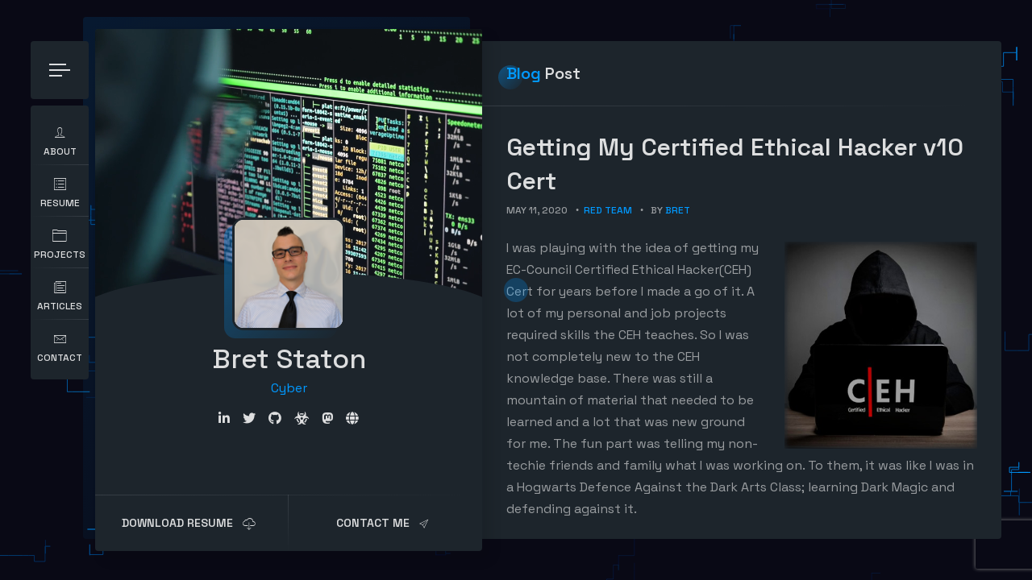

--- FILE ---
content_type: text/html; charset=UTF-8
request_url: https://bretstaton.com/2020/05/11/getting-my-certified-ethical-hacker-v10-cert/
body_size: 16638
content:
<!doctype html>
<html dir="ltr" lang="en-US" prefix="og: https://ogp.me/ns#">
<head>
	<meta charset="UTF-8">
	<meta http-equiv="X-UA-Compatible" content="IE=edge">

	<!-- Mobile Specific Metas -->
	<meta name="viewport" content="width=device-width, initial-scale=1, maximum-scale=1" />

	<link rel="profile" href="https://gmpg.org/xfn/11">

	<title>Getting My Certified Ethical Hacker v10 Cert - BretStaton.com</title>
<script type="858476bc947197a26f78d3b7-text/javascript"> var ajaxurl = 'https://bretstaton.com/wp-admin/admin-ajax.php'; </script>
		<!-- All in One SEO 4.9.3 - aioseo.com -->
	<meta name="description" content="Getting My Certified Ethical Hacker v10 Cert: My review and strategy to getting EC-Council CEH certified." />
	<meta name="robots" content="max-image-preview:large" />
	<meta name="author" content="Bret"/>
	<link rel="canonical" href="https://bretstaton.com/2020/05/11/getting-my-certified-ethical-hacker-v10-cert/" />
	<meta name="generator" content="All in One SEO (AIOSEO) 4.9.3" />
		<meta property="og:locale" content="en_US" />
		<meta property="og:site_name" content="BretStaton.com -" />
		<meta property="og:type" content="article" />
		<meta property="og:title" content="Getting My Certified Ethical Hacker v10 Cert - BretStaton.com" />
		<meta property="og:description" content="Getting My Certified Ethical Hacker v10 Cert: My review and strategy to getting EC-Council CEH certified." />
		<meta property="og:url" content="https://bretstaton.com/2020/05/11/getting-my-certified-ethical-hacker-v10-cert/" />
		<meta property="article:published_time" content="2020-05-11T18:41:00+00:00" />
		<meta property="article:modified_time" content="2020-05-11T18:41:00+00:00" />
		<meta name="twitter:card" content="summary_large_image" />
		<meta name="twitter:title" content="Getting My Certified Ethical Hacker v10 Cert - BretStaton.com" />
		<meta name="twitter:description" content="Getting My Certified Ethical Hacker v10 Cert: My review and strategy to getting EC-Council CEH certified." />
		<script type="application/ld+json" class="aioseo-schema">
			{"@context":"https:\/\/schema.org","@graph":[{"@type":"BlogPosting","@id":"https:\/\/bretstaton.com\/2020\/05\/11\/getting-my-certified-ethical-hacker-v10-cert\/#blogposting","name":"Getting My Certified Ethical Hacker v10 Cert - BretStaton.com","headline":"Getting My Certified Ethical Hacker v10 Cert","author":{"@id":"https:\/\/bretstaton.com\/author\/seawolf\/#author"},"publisher":{"@id":"https:\/\/bretstaton.com\/#organization"},"image":{"@type":"ImageObject","url":131},"datePublished":"2020-05-11T11:41:00+00:00","dateModified":"2020-05-11T11:41:00+00:00","inLanguage":"en-US","mainEntityOfPage":{"@id":"https:\/\/bretstaton.com\/2020\/05\/11\/getting-my-certified-ethical-hacker-v10-cert\/#webpage"},"isPartOf":{"@id":"https:\/\/bretstaton.com\/2020\/05\/11\/getting-my-certified-ethical-hacker-v10-cert\/#webpage"},"articleSection":"Red Team, Certified Ethical Hacker, Certs, Red Team"},{"@type":"BreadcrumbList","@id":"https:\/\/bretstaton.com\/2020\/05\/11\/getting-my-certified-ethical-hacker-v10-cert\/#breadcrumblist","itemListElement":[{"@type":"ListItem","@id":"https:\/\/bretstaton.com#listItem","position":1,"name":"Home","item":"https:\/\/bretstaton.com","nextItem":{"@type":"ListItem","@id":"https:\/\/bretstaton.com\/category\/red-team\/#listItem","name":"Red Team"}},{"@type":"ListItem","@id":"https:\/\/bretstaton.com\/category\/red-team\/#listItem","position":2,"name":"Red Team","item":"https:\/\/bretstaton.com\/category\/red-team\/","nextItem":{"@type":"ListItem","@id":"https:\/\/bretstaton.com\/2020\/05\/11\/getting-my-certified-ethical-hacker-v10-cert\/#listItem","name":"Getting My Certified Ethical Hacker v10 Cert"},"previousItem":{"@type":"ListItem","@id":"https:\/\/bretstaton.com#listItem","name":"Home"}},{"@type":"ListItem","@id":"https:\/\/bretstaton.com\/2020\/05\/11\/getting-my-certified-ethical-hacker-v10-cert\/#listItem","position":3,"name":"Getting My Certified Ethical Hacker v10 Cert","previousItem":{"@type":"ListItem","@id":"https:\/\/bretstaton.com\/category\/red-team\/#listItem","name":"Red Team"}}]},{"@type":"Organization","@id":"https:\/\/bretstaton.com\/#organization","name":"BretStaton.com","url":"https:\/\/bretstaton.com\/"},{"@type":"Person","@id":"https:\/\/bretstaton.com\/author\/seawolf\/#author","url":"https:\/\/bretstaton.com\/author\/seawolf\/","name":"Bret","image":{"@type":"ImageObject","@id":"https:\/\/bretstaton.com\/2020\/05\/11\/getting-my-certified-ethical-hacker-v10-cert\/#authorImage","url":"https:\/\/secure.gravatar.com\/avatar\/60ecf19cff3227415629ab01ae12bd1350fc5c73c5fb386c60cbcee95312aa10?s=96&d=mm&r=g","width":96,"height":96,"caption":"Bret"}},{"@type":"WebPage","@id":"https:\/\/bretstaton.com\/2020\/05\/11\/getting-my-certified-ethical-hacker-v10-cert\/#webpage","url":"https:\/\/bretstaton.com\/2020\/05\/11\/getting-my-certified-ethical-hacker-v10-cert\/","name":"Getting My Certified Ethical Hacker v10 Cert - BretStaton.com","description":"Getting My Certified Ethical Hacker v10 Cert: My review and strategy to getting EC-Council CEH certified.","inLanguage":"en-US","isPartOf":{"@id":"https:\/\/bretstaton.com\/#website"},"breadcrumb":{"@id":"https:\/\/bretstaton.com\/2020\/05\/11\/getting-my-certified-ethical-hacker-v10-cert\/#breadcrumblist"},"author":{"@id":"https:\/\/bretstaton.com\/author\/seawolf\/#author"},"creator":{"@id":"https:\/\/bretstaton.com\/author\/seawolf\/#author"},"image":{"@type":"ImageObject","url":131,"@id":"https:\/\/bretstaton.com\/2020\/05\/11\/getting-my-certified-ethical-hacker-v10-cert\/#mainImage"},"primaryImageOfPage":{"@id":"https:\/\/bretstaton.com\/2020\/05\/11\/getting-my-certified-ethical-hacker-v10-cert\/#mainImage"},"datePublished":"2020-05-11T11:41:00+00:00","dateModified":"2020-05-11T11:41:00+00:00"},{"@type":"WebSite","@id":"https:\/\/bretstaton.com\/#website","url":"https:\/\/bretstaton.com\/","name":"BretStaton.com","inLanguage":"en-US","publisher":{"@id":"https:\/\/bretstaton.com\/#organization"}}]}
		</script>
		<!-- All in One SEO -->

<link rel='dns-prefetch' href='//fonts.googleapis.com' />
<link rel="alternate" type="application/rss+xml" title="BretStaton.com &raquo; Feed" href="https://bretstaton.com/feed/" />
<link rel="alternate" type="application/rss+xml" title="BretStaton.com &raquo; Comments Feed" href="https://bretstaton.com/comments/feed/" />
<link rel="alternate" type="application/rss+xml" title="BretStaton.com &raquo; Getting My Certified Ethical Hacker v10 Cert Comments Feed" href="https://bretstaton.com/2020/05/11/getting-my-certified-ethical-hacker-v10-cert/feed/" />
<link rel="alternate" title="oEmbed (JSON)" type="application/json+oembed" href="https://bretstaton.com/wp-json/oembed/1.0/embed?url=https%3A%2F%2Fbretstaton.com%2F2020%2F05%2F11%2Fgetting-my-certified-ethical-hacker-v10-cert%2F" />
<link rel="alternate" title="oEmbed (XML)" type="text/xml+oembed" href="https://bretstaton.com/wp-json/oembed/1.0/embed?url=https%3A%2F%2Fbretstaton.com%2F2020%2F05%2F11%2Fgetting-my-certified-ethical-hacker-v10-cert%2F&#038;format=xml" />
		<!-- This site uses the Google Analytics by MonsterInsights plugin v9.11.1 - Using Analytics tracking - https://www.monsterinsights.com/ -->
		<!-- Note: MonsterInsights is not currently configured on this site. The site owner needs to authenticate with Google Analytics in the MonsterInsights settings panel. -->
					<!-- No tracking code set -->
				<!-- / Google Analytics by MonsterInsights -->
		<style id='wp-img-auto-sizes-contain-inline-css' type='text/css'>
img:is([sizes=auto i],[sizes^="auto," i]){contain-intrinsic-size:3000px 1500px}
/*# sourceURL=wp-img-auto-sizes-contain-inline-css */
</style>
<link rel='stylesheet' id='ryancv-plugin-frontend-widget-style-css' href='https://bretstaton.com/wp-content/plugins/ryancv-plugin/elementor/assets/css/style.css?ver=1' type='text/css' media='all' />
<style id='wp-emoji-styles-inline-css' type='text/css'>

	img.wp-smiley, img.emoji {
		display: inline !important;
		border: none !important;
		box-shadow: none !important;
		height: 1em !important;
		width: 1em !important;
		margin: 0 0.07em !important;
		vertical-align: -0.1em !important;
		background: none !important;
		padding: 0 !important;
	}
/*# sourceURL=wp-emoji-styles-inline-css */
</style>
<link rel='stylesheet' id='wp-block-library-css' href='https://bretstaton.com/wp-includes/css/dist/block-library/style.min.css?ver=6.9' type='text/css' media='all' />
<style id='classic-theme-styles-inline-css' type='text/css'>
/*! This file is auto-generated */
.wp-block-button__link{color:#fff;background-color:#32373c;border-radius:9999px;box-shadow:none;text-decoration:none;padding:calc(.667em + 2px) calc(1.333em + 2px);font-size:1.125em}.wp-block-file__button{background:#32373c;color:#fff;text-decoration:none}
/*# sourceURL=/wp-includes/css/classic-themes.min.css */
</style>
<link rel='stylesheet' id='aioseo/css/src/vue/standalone/blocks/table-of-contents/global.scss-css' href='https://bretstaton.com/wp-content/plugins/all-in-one-seo-pack/dist/Lite/assets/css/table-of-contents/global.e90f6d47.css?ver=4.9.3' type='text/css' media='all' />
<style id='global-styles-inline-css' type='text/css'>
:root{--wp--preset--aspect-ratio--square: 1;--wp--preset--aspect-ratio--4-3: 4/3;--wp--preset--aspect-ratio--3-4: 3/4;--wp--preset--aspect-ratio--3-2: 3/2;--wp--preset--aspect-ratio--2-3: 2/3;--wp--preset--aspect-ratio--16-9: 16/9;--wp--preset--aspect-ratio--9-16: 9/16;--wp--preset--color--black: #000000;--wp--preset--color--cyan-bluish-gray: #abb8c3;--wp--preset--color--white: #ffffff;--wp--preset--color--pale-pink: #f78da7;--wp--preset--color--vivid-red: #cf2e2e;--wp--preset--color--luminous-vivid-orange: #ff6900;--wp--preset--color--luminous-vivid-amber: #fcb900;--wp--preset--color--light-green-cyan: #7bdcb5;--wp--preset--color--vivid-green-cyan: #00d084;--wp--preset--color--pale-cyan-blue: #8ed1fc;--wp--preset--color--vivid-cyan-blue: #0693e3;--wp--preset--color--vivid-purple: #9b51e0;--wp--preset--gradient--vivid-cyan-blue-to-vivid-purple: linear-gradient(135deg,rgb(6,147,227) 0%,rgb(155,81,224) 100%);--wp--preset--gradient--light-green-cyan-to-vivid-green-cyan: linear-gradient(135deg,rgb(122,220,180) 0%,rgb(0,208,130) 100%);--wp--preset--gradient--luminous-vivid-amber-to-luminous-vivid-orange: linear-gradient(135deg,rgb(252,185,0) 0%,rgb(255,105,0) 100%);--wp--preset--gradient--luminous-vivid-orange-to-vivid-red: linear-gradient(135deg,rgb(255,105,0) 0%,rgb(207,46,46) 100%);--wp--preset--gradient--very-light-gray-to-cyan-bluish-gray: linear-gradient(135deg,rgb(238,238,238) 0%,rgb(169,184,195) 100%);--wp--preset--gradient--cool-to-warm-spectrum: linear-gradient(135deg,rgb(74,234,220) 0%,rgb(151,120,209) 20%,rgb(207,42,186) 40%,rgb(238,44,130) 60%,rgb(251,105,98) 80%,rgb(254,248,76) 100%);--wp--preset--gradient--blush-light-purple: linear-gradient(135deg,rgb(255,206,236) 0%,rgb(152,150,240) 100%);--wp--preset--gradient--blush-bordeaux: linear-gradient(135deg,rgb(254,205,165) 0%,rgb(254,45,45) 50%,rgb(107,0,62) 100%);--wp--preset--gradient--luminous-dusk: linear-gradient(135deg,rgb(255,203,112) 0%,rgb(199,81,192) 50%,rgb(65,88,208) 100%);--wp--preset--gradient--pale-ocean: linear-gradient(135deg,rgb(255,245,203) 0%,rgb(182,227,212) 50%,rgb(51,167,181) 100%);--wp--preset--gradient--electric-grass: linear-gradient(135deg,rgb(202,248,128) 0%,rgb(113,206,126) 100%);--wp--preset--gradient--midnight: linear-gradient(135deg,rgb(2,3,129) 0%,rgb(40,116,252) 100%);--wp--preset--font-size--small: 13px;--wp--preset--font-size--medium: 20px;--wp--preset--font-size--large: 36px;--wp--preset--font-size--x-large: 42px;--wp--preset--spacing--20: 0.44rem;--wp--preset--spacing--30: 0.67rem;--wp--preset--spacing--40: 1rem;--wp--preset--spacing--50: 1.5rem;--wp--preset--spacing--60: 2.25rem;--wp--preset--spacing--70: 3.38rem;--wp--preset--spacing--80: 5.06rem;--wp--preset--shadow--natural: 6px 6px 9px rgba(0, 0, 0, 0.2);--wp--preset--shadow--deep: 12px 12px 50px rgba(0, 0, 0, 0.4);--wp--preset--shadow--sharp: 6px 6px 0px rgba(0, 0, 0, 0.2);--wp--preset--shadow--outlined: 6px 6px 0px -3px rgb(255, 255, 255), 6px 6px rgb(0, 0, 0);--wp--preset--shadow--crisp: 6px 6px 0px rgb(0, 0, 0);}:where(.is-layout-flex){gap: 0.5em;}:where(.is-layout-grid){gap: 0.5em;}body .is-layout-flex{display: flex;}.is-layout-flex{flex-wrap: wrap;align-items: center;}.is-layout-flex > :is(*, div){margin: 0;}body .is-layout-grid{display: grid;}.is-layout-grid > :is(*, div){margin: 0;}:where(.wp-block-columns.is-layout-flex){gap: 2em;}:where(.wp-block-columns.is-layout-grid){gap: 2em;}:where(.wp-block-post-template.is-layout-flex){gap: 1.25em;}:where(.wp-block-post-template.is-layout-grid){gap: 1.25em;}.has-black-color{color: var(--wp--preset--color--black) !important;}.has-cyan-bluish-gray-color{color: var(--wp--preset--color--cyan-bluish-gray) !important;}.has-white-color{color: var(--wp--preset--color--white) !important;}.has-pale-pink-color{color: var(--wp--preset--color--pale-pink) !important;}.has-vivid-red-color{color: var(--wp--preset--color--vivid-red) !important;}.has-luminous-vivid-orange-color{color: var(--wp--preset--color--luminous-vivid-orange) !important;}.has-luminous-vivid-amber-color{color: var(--wp--preset--color--luminous-vivid-amber) !important;}.has-light-green-cyan-color{color: var(--wp--preset--color--light-green-cyan) !important;}.has-vivid-green-cyan-color{color: var(--wp--preset--color--vivid-green-cyan) !important;}.has-pale-cyan-blue-color{color: var(--wp--preset--color--pale-cyan-blue) !important;}.has-vivid-cyan-blue-color{color: var(--wp--preset--color--vivid-cyan-blue) !important;}.has-vivid-purple-color{color: var(--wp--preset--color--vivid-purple) !important;}.has-black-background-color{background-color: var(--wp--preset--color--black) !important;}.has-cyan-bluish-gray-background-color{background-color: var(--wp--preset--color--cyan-bluish-gray) !important;}.has-white-background-color{background-color: var(--wp--preset--color--white) !important;}.has-pale-pink-background-color{background-color: var(--wp--preset--color--pale-pink) !important;}.has-vivid-red-background-color{background-color: var(--wp--preset--color--vivid-red) !important;}.has-luminous-vivid-orange-background-color{background-color: var(--wp--preset--color--luminous-vivid-orange) !important;}.has-luminous-vivid-amber-background-color{background-color: var(--wp--preset--color--luminous-vivid-amber) !important;}.has-light-green-cyan-background-color{background-color: var(--wp--preset--color--light-green-cyan) !important;}.has-vivid-green-cyan-background-color{background-color: var(--wp--preset--color--vivid-green-cyan) !important;}.has-pale-cyan-blue-background-color{background-color: var(--wp--preset--color--pale-cyan-blue) !important;}.has-vivid-cyan-blue-background-color{background-color: var(--wp--preset--color--vivid-cyan-blue) !important;}.has-vivid-purple-background-color{background-color: var(--wp--preset--color--vivid-purple) !important;}.has-black-border-color{border-color: var(--wp--preset--color--black) !important;}.has-cyan-bluish-gray-border-color{border-color: var(--wp--preset--color--cyan-bluish-gray) !important;}.has-white-border-color{border-color: var(--wp--preset--color--white) !important;}.has-pale-pink-border-color{border-color: var(--wp--preset--color--pale-pink) !important;}.has-vivid-red-border-color{border-color: var(--wp--preset--color--vivid-red) !important;}.has-luminous-vivid-orange-border-color{border-color: var(--wp--preset--color--luminous-vivid-orange) !important;}.has-luminous-vivid-amber-border-color{border-color: var(--wp--preset--color--luminous-vivid-amber) !important;}.has-light-green-cyan-border-color{border-color: var(--wp--preset--color--light-green-cyan) !important;}.has-vivid-green-cyan-border-color{border-color: var(--wp--preset--color--vivid-green-cyan) !important;}.has-pale-cyan-blue-border-color{border-color: var(--wp--preset--color--pale-cyan-blue) !important;}.has-vivid-cyan-blue-border-color{border-color: var(--wp--preset--color--vivid-cyan-blue) !important;}.has-vivid-purple-border-color{border-color: var(--wp--preset--color--vivid-purple) !important;}.has-vivid-cyan-blue-to-vivid-purple-gradient-background{background: var(--wp--preset--gradient--vivid-cyan-blue-to-vivid-purple) !important;}.has-light-green-cyan-to-vivid-green-cyan-gradient-background{background: var(--wp--preset--gradient--light-green-cyan-to-vivid-green-cyan) !important;}.has-luminous-vivid-amber-to-luminous-vivid-orange-gradient-background{background: var(--wp--preset--gradient--luminous-vivid-amber-to-luminous-vivid-orange) !important;}.has-luminous-vivid-orange-to-vivid-red-gradient-background{background: var(--wp--preset--gradient--luminous-vivid-orange-to-vivid-red) !important;}.has-very-light-gray-to-cyan-bluish-gray-gradient-background{background: var(--wp--preset--gradient--very-light-gray-to-cyan-bluish-gray) !important;}.has-cool-to-warm-spectrum-gradient-background{background: var(--wp--preset--gradient--cool-to-warm-spectrum) !important;}.has-blush-light-purple-gradient-background{background: var(--wp--preset--gradient--blush-light-purple) !important;}.has-blush-bordeaux-gradient-background{background: var(--wp--preset--gradient--blush-bordeaux) !important;}.has-luminous-dusk-gradient-background{background: var(--wp--preset--gradient--luminous-dusk) !important;}.has-pale-ocean-gradient-background{background: var(--wp--preset--gradient--pale-ocean) !important;}.has-electric-grass-gradient-background{background: var(--wp--preset--gradient--electric-grass) !important;}.has-midnight-gradient-background{background: var(--wp--preset--gradient--midnight) !important;}.has-small-font-size{font-size: var(--wp--preset--font-size--small) !important;}.has-medium-font-size{font-size: var(--wp--preset--font-size--medium) !important;}.has-large-font-size{font-size: var(--wp--preset--font-size--large) !important;}.has-x-large-font-size{font-size: var(--wp--preset--font-size--x-large) !important;}
:where(.wp-block-post-template.is-layout-flex){gap: 1.25em;}:where(.wp-block-post-template.is-layout-grid){gap: 1.25em;}
:where(.wp-block-term-template.is-layout-flex){gap: 1.25em;}:where(.wp-block-term-template.is-layout-grid){gap: 1.25em;}
:where(.wp-block-columns.is-layout-flex){gap: 2em;}:where(.wp-block-columns.is-layout-grid){gap: 2em;}
:root :where(.wp-block-pullquote){font-size: 1.5em;line-height: 1.6;}
/*# sourceURL=global-styles-inline-css */
</style>
<link rel='stylesheet' id='contact-form-7-css' href='https://bretstaton.com/wp-content/plugins/contact-form-7/includes/css/styles.css?ver=6.1.4' type='text/css' media='all' />
<link rel='stylesheet' id='sps_front_css-css' href='https://bretstaton.com/wp-content/plugins/sync-post-with-other-site/assets/css/sps_front_style.css?rand=207&#038;ver=1.9.1' type='text/css' media='all' />
<link rel='stylesheet' id='ryancv-style-css' href='https://bretstaton.com/wp-content/themes/ryancv/style.css?ver=6.9' type='text/css' media='all' />
<link rel='stylesheet' id='ryancv-child-style-css' href='https://bretstaton.com/wp-content/themes/ryancv-child/style.css?ver=1.1.0' type='text/css' media='all' />
<link rel='stylesheet' id='ryancv-fonts-css' href='//fonts.googleapis.com/css?family=Poppins%3A100%2C100i%2C200%2C200i%2C300%2C300i%2C400%2C400i%2C500%2C500i%2C600%2C600i%2C700%2C700i%2C800%2C800i%2C900%2C900i&#038;subset=latin%2Clatin-ext' type='text/css' media='all' />
<link rel='stylesheet' id='ryancv_heading_font-css' href='https://fonts.googleapis.com/css?family=Space+Grotesk%3A300%2Cregular%2C500%2C600%2C700&#038;subset=latin,latin-ext,vietnamese&#038;display=swap' type='text/css' media='all' />
<link rel='stylesheet' id='ryancv_paragraph_font-css' href='https://fonts.googleapis.com/css?family=Space+Grotesk%3A300%2Cregular%2C500%2C600%2C700&#038;subset=latin,latin-ext,vietnamese&#038;display=swap' type='text/css' media='all' />
<link rel='stylesheet' id='ionicons-css' href='https://bretstaton.com/wp-content/themes/ryancv/assets/css/ionicons.css?ver=6.9' type='text/css' media='all' />
<link rel='stylesheet' id='magnific-popup-css' href='https://bretstaton.com/wp-content/themes/ryancv/assets/css/magnific-popup.css?ver=6.9' type='text/css' media='all' />
<link rel='stylesheet' id='animate-css' href='https://bretstaton.com/wp-content/themes/ryancv/assets/css/animate.css?ver=6.9' type='text/css' media='all' />
<link rel='stylesheet' id='swiper-css' href='https://bretstaton.com/wp-content/plugins/elementor/assets/lib/swiper/v8/css/swiper.min.css?ver=8.4.5' type='text/css' media='all' />
<link rel='stylesheet' id='calendar-css' href='https://bretstaton.com/wp-content/themes/ryancv/assets/css/calendar.css?ver=6.9' type='text/css' media='all' />
<link rel='stylesheet' id='fontawesome-css' href='https://bretstaton.com/wp-content/themes/ryancv/assets/css/fontawesome-5.css?ver=6.9' type='text/css' media='all' />
<link rel='stylesheet' id='ryancv-classic-css' href='https://bretstaton.com/wp-content/themes/ryancv/assets/css/classic.css?ver=1.0' type='text/css' media='all' />
<link rel='stylesheet' id='ryancv-dark-css' href='https://bretstaton.com/wp-content/themes/ryancv/assets/css/dark.css?ver=1.0' type='text/css' media='all' />
<script type="858476bc947197a26f78d3b7-text/javascript" src="https://bretstaton.com/wp-includes/js/jquery/jquery.min.js?ver=3.7.1" id="jquery-core-js"></script>
<script type="858476bc947197a26f78d3b7-text/javascript" src="https://bretstaton.com/wp-includes/js/jquery/jquery-migrate.min.js?ver=3.4.1" id="jquery-migrate-js"></script>
<link rel="https://api.w.org/" href="https://bretstaton.com/wp-json/" /><link rel="alternate" title="JSON" type="application/json" href="https://bretstaton.com/wp-json/wp/v2/posts/129" /><link rel="EditURI" type="application/rsd+xml" title="RSD" href="https://bretstaton.com/xmlrpc.php?rsd" />
<meta name="generator" content="WordPress 6.9" />
<link rel='shortlink' href='https://bretstaton.com/?p=129' />
<link rel="pingback" href="https://bretstaton.com/xmlrpc.php">
<style>
  
	
	
	
  
		/*
		Primary Color
	*/

	.preloader .spinner .double-bounce1,
	.preloader .spinner .double-bounce2,
	.lnk:hover .arrow:before,
	.button:hover .arrow:before,
	.lnk:hover .arrow:after,
	.button:hover .arrow:after,
	.resume-items .resume-item.active .date:before,
	.skills-list ul li .progress .percentage,
	.single-post-text ul > li:before,
	.comment-text ul > li:before,
	.content-sidebar .main-menu ul li.page_item_has_children.current_page_item > a:before,
	.content-sidebar .main-menu ul li.page_item_has_children.current_page_item > a:after,
	.content-sidebar .main-menu ul li.page_item_has_children:hover > a:before,
	.content-sidebar .main-menu ul li.page_item_has_children:hover > a:after,
	.content-sidebar .main-menu ul li.page_item_has_children.current_page_parent > a:before,
	.content-sidebar .main-menu ul li.page_item_has_children.current_page_parent > a:after,
	.content-sidebar .main-menu ul li.page_item_has_children.current_page_ancestor > a:before,
	.content-sidebar .main-menu ul li.page_item_has_children.current_page_ancestor > a:after,
	.content-sidebar .close:hover:before, .content-sidebar .close:hover:after,
	.header .menu-btn:hover span, .header .menu-btn:hover span:before,
	.header .menu-btn:hover span:after,
	.info-list ul li strong,
	.profile .main-menu ul li.page_item_has_children.current_page_item > a:before,
	.profile .main-menu ul li.page_item_has_children.current_page_item > a:after,
	.profile .main-menu ul li.page_item_has_children:hover > a:before,
	.profile .main-menu ul li.page_item_has_children:hover > a:after,
	.profile .main-menu ul li.page_item_has_children.current_page_parent > a:before,
	.profile .main-menu ul li.page_item_has_children.current_page_parent > a:after,
	.profile .main-menu ul li.page_item_has_children.current_page_ancestor > a:before,
	.profile .main-menu ul li.page_item_has_children.current_page_ancestor > a:after,
	.service-items .service-item .icon,
	.revs-carousel .owl-dot.active,
	.custom-content-reveal span.custom-content-close,
	.fc-calendar .fc-row > div.fc-today,
	.fc-calendar .fc-content:hover span.fc-date,
	.fc-calendar .fc-row > div.fc-today span.fc-date,
	.skills-list.dotted ul li .progress .percentage .da span,
	.preloader .spinner.default-circle:before,
	.preloader .spinner.default-circle:after,
	.preloader .spinner.clock:before,
	.preloader .spinner.box-rotation:after,
	.header .cart-btn .cart-icon .cart-count,
	.woocommerce span.onsale,
	.woocommerce #respond input#submit.alt,
	.woocommerce a.button.alt,
	.woocommerce button.button.alt,
	.woocommerce input.button.alt,
	.woocommerce #respond input#submit.alt:hover,
	.woocommerce a.button.alt:hover,
	.woocommerce button.button.alt:hover,
	.woocommerce input.button.alt:hover,
	.woocommerce ul.products li.product .button.add_to_cart_button.added,
	.popup-box .preloader .spinner.default-circle:before,
	.popup-box .preloader .spinner.default-circle:after,
	.popup-box .preloader-popup .spinner.default-circle:before,
	.popup-box .preloader-popup .spinner.default-circle:after,
	.single-post-text ul > li:before,
	.comment-text ul > li:before,
	.blog-content ul > li:before,
	.revs-carousel .swiper-pagination-bullet.swiper-pagination-bullet-active,
	.woocommerce #respond input#submit,
	.woocommerce a.button,
	.woocommerce button.button,
	.woocommerce input.button
	.woocommerce-mini-cart__buttons #respond input#submit,
	.woocommerce-mini-cart__buttons a.button,
	.woocommerce-mini-cart__buttons button.button,
	.woocommerce-mini-cart__buttons input.button,
	.woocommerce .woocommerce-ordering select,
	.woocommerce div.product .woocommerce-tabs ul.tabs li.active,
	.woocommerce a.remove:hover,
  .solid-icons-style .service-items .service-item .icon,
  .solid-icons-style .pricing-items .pricing-item .icon,
  .solid-icons-style .fuct-items .fuct-item .icon,
  .solid-icons-style .resume-title .icon,
  .solid-icons-style .skill-title .icon,
  .card-started .profile .lnk.solid-style .ion,
	.header .top-menu.menu-minimal ul li a .name {
		background: #0099ff;
	}

	.lnk:hover,
	.button:hover,
	.lnk:hover .ion,
	.button:hover .ion,
	a,
	a:hover,
	input:focus,
	textarea:focus,
	.header .top-menu ul li:hover a,
	.header .top-menu ul li.active a,
	.header .top-menu ul li.current-menu-item a,
	.header .top-menu ul li:hover a .icon,
	.header .top-menu ul li.active a .icon,
	.header .top-menu ul li:hover a .link,
	.header .top-menu ul li.active a .link,
	.header .top-menu ul li.current-menu-item a .icon,
	.header .top-menu ul li.current-menu-item a .link,
	.header .profile .subtitle,
	.card-started .profile .subtitle,
	.content-sidebar .profile .subtitle,
	.card-started .profile .social a:hover .ion,
	.card-started .profile .social a:hover .fab,
	.card-started .profile .social a:hover .fas,
	.content-sidebar .profile .social a:hover .ion,
	.content-sidebar .profile .social a:hover .fab,
	.content-sidebar .profile .social a:hover .fas,
	.pricing-items .pricing-item .icon,
	.fuct-items .fuct-item .icon,
	.resume-title .icon,
	.skill-title .icon,
	.resume-items .resume-item.active .date,
	.content.works .filter-menu .f_btn.active,
	.box-item:hover .desc .name,
	.single-post-text p a,
	.comment-text p a,
	.post-text-bottom span.cat-links a,
	.post-text-bottom .tags-links a,
	.post-text-bottom .tags-links span,
	.page-numbers.current,
	.page-links a,
	.post-comments .post-comment .desc .name,
	.post-comments .post-comment .desc span.comment-reply a:hover,
	.content-sidebar .main-menu ul li.current_page_item > a,
	.content-sidebar .main-menu ul li:hover > a,
	.content-sidebar .main-menu ul li.current_page_parent > a,
	.content-sidebar .main-menu ul li.current_page_ancestor > a,
	.content-sidebar .widget ul li a:hover,
	.content-sidebar .tagcloud a,
	.card-started .profile .subtitle,
	.content-sidebar .profile .subtitle,
	.content-sidebar .profile .typed-cursor,
	.card-started .profile .typed-cursor,
	.content .title .first-word,
	.content .title::first-letter,
	.content .title .first-letter::first-letter,
	.content-sidebar h2.widget-title .first-word,
	.content-sidebar h2.widget-title::first-letter,
	.content-sidebar h2.widget-title .first-letter::first-letter,
	.box-item .date,
	.profile .main-menu ul li.current-menu-item a,
	.profile .main-menu ul li.current_page_item > a,
	.profile .main-menu ul li:hover > a,
	.profile .main-menu ul li.current_page_parent > a,
	.profile .main-menu ul li.current_page_ancestor > a,
	.custom-header nav span:before,
	.fc-calendar .fc-row > div.fc-content:hover:after,
	.skills-list.list ul li .name:before,
	.preloader .spinner.recursive-circle,
	.woocommerce nav.woocommerce-pagination ul li a:focus,
	.woocommerce nav.woocommerce-pagination ul li a:hover,
	.woocommerce nav.woocommerce-pagination ul li span.current,
	.woocommerce .star-rating,
	strong.woocommerce-review__author,
	.woocommerce-message::before,
	.single-post-text p a,
	.comment-text p a,
	.blog-content p a,
  .minimal-icons-style .service-items .service-item .icon,
  .minimal-icons-style .pricing-items .pricing-item .icon,
  .minimal-icons-style .fuct-items .fuct-item .icon,
  .minimal-icons-style .resume-title .icon,
  .minimal-icons-style .skill-title .icon,
  .border-icons-style .service-items .service-item .icon,
  .border-icons-style .pricing-items .pricing-item .icon,
  .border-icons-style .fuct-items .fuct-item .icon,
  .border-icons-style .resume-title .icon,
  .border-icons-style .skill-title .icon,
  .lnk:hover .ion,
  .button:hover .ion,
  .lnk:hover .fa,
  .button:hover .fa {
		color: #0099ff;
	}

	.content .title .first-word,
	.content .title:first-letter,
	.content-sidebar h2.widget-title .first-word,
	.content-sidebar h2.widget-title:first-letter {
		color: #0099ff!important;
	}

	.card-started .profile .image:before,
	.content-sidebar .profile .image:before,
	.content .title:before,
	.box-item .image .info:before,
	.content-sidebar h2.widget-title:before {
		background: -moz-linear-gradient(-45deg, rgba(0, 153, 255, 0.15) 0%, rgba(0, 153, 255, 0.01) 100%);
		background: -webkit-linear-gradient(-45deg, rgba(0, 153, 255, 0.15) 0%, rgba(0, 153, 255, 0.01) 100%);
		background: linear-gradient(135deg, rgba(0, 153, 255, 0.15) 0%, rgba(0, 153, 255, 0.01) 100%);
	}

	.card-started:after {
		background: -moz-linear-gradient(-45deg, rgba(0, 153, 255, 0.4) 0%, rgba(0, 153, 255, 0.01) 100%);
		background: -webkit-linear-gradient(-45deg, rgba(0, 153, 255, 0.4) 0%, rgba(0, 153, 255, 0.01) 100%);
		background: linear-gradient(135deg, rgba(0, 153, 255, 0.4) 0%, rgba(0, 153, 255, 0.01) 100%);
	}

	.box-item .image .info:before {
		background: -moz-linear-gradient(-45deg, rgba(0, 153, 255, 0.5) 0%, rgba(0, 153, 255, 0.01) 100%);
		background: -webkit-linear-gradient(-45deg, rgba(0, 153, 255, 0.5) 0%, rgba(0, 153, 255, 0.01) 100%);
		background: linear-gradient(135deg, rgba(0, 153, 255, 0.5) 0%, rgba(0, 153, 255, 0.01) 100%);
	}

	.card-started .profile .slide,
	.content-sidebar .profile .slide {
		background-color: rgba(0, 153, 255, 0.1);
	}

	.pricing-items .pricing-item .feature-list ul li strong {
		background: rgba(0, 153, 255, 0.15);
	}

  .cursor {
    background-color: rgba(0, 153, 255, 0.25);
  }
  .cursor.cursor-zoom {
    border-color: rgba(0, 153, 255, 1);
  }

	input:focus,
	textarea:focus,
	.revs-carousel .owl-dots .owl-dot,
	.custom-header,
	.post-text-bottom .tags-links a,
	.post-text-bottom .tags-links span,
	.content-sidebar .tagcloud a,
	.resume-items .resume-item.active .date,
	.box-item .date,
	.content.skills .skills-list.circles .progress .bar,
	.content.skills .skills-list.circles .progress .fill,
	.preloader .spinner.clock,
	.preloader .spinner.box-rotation,
	.skills-list.circles .progress .bar, .skills-list.circles .progress.p51 .fill, .skills-list.circles .progress.p52 .fill, .skills-list.circles .progress.p53 .fill, .skills-list.circles .progress.p54 .fill, .skills-list.circles .progress.p55 .fill, .skills-list.circles .progress.p56 .fill, .skills-list.circles .progress.p57 .fill, .skills-list.circles .progress.p58 .fill, .skills-list.circles .progress.p59 .fill, .skills-list.circles .progress.p60 .fill, .skills-list.circles .progress.p61 .fill, .skills-list.circles .progress.p62 .fill, .skills-list.circles .progress.p63 .fill, .skills-list.circles .progress.p64 .fill, .skills-list.circles .progress.p65 .fill, .skills-list.circles .progress.p66 .fill, .skills-list.circles .progress.p67 .fill, .skills-list.circles .progress.p68 .fill, .skills-list.circles .progress.p69 .fill, .skills-list.circles .progress.p70 .fill, .skills-list.circles .progress.p71 .fill, .skills-list.circles .progress.p72 .fill, .skills-list.circles .progress.p73 .fill, .skills-list.circles .progress.p74 .fill, .skills-list.circles .progress.p75 .fill, .skills-list.circles .progress.p76 .fill, .skills-list.circles .progress.p77 .fill, .skills-list.circles .progress.p78 .fill, .skills-list.circles .progress.p79 .fill, .skills-list.circles .progress.p80 .fill, .skills-list.circles .progress.p81 .fill, .skills-list.circles .progress.p82 .fill, .skills-list.circles .progress.p83 .fill, .skills-list.circles .progress.p84 .fill, .skills-list.circles .progress.p85 .fill, .skills-list.circles .progress.p86 .fill, .skills-list.circles .progress.p87 .fill, .skills-list.circles .progress.p88 .fill, .skills-list.circles .progress.p89 .fill, .skills-list.circles .progress.p90 .fill, .skills-list.circles .progress.p91 .fill, .skills-list.circles .progress.p92 .fill, .skills-list.circles .progress.p93 .fill, .skills-list.circles .progress.p94 .fill, .skills-list.circles .progress.p95 .fill, .skills-list.circles .progress.p96 .fill, .skills-list.circles .progress.p97 .fill, .skills-list.circles .progress.p98 .fill, .skills-list.circles .progress.p99 .fill, .skills-list.circles .progress.p100 .fill, .revs-carousel .swiper-pagination-bullet,
  .border-icons-style .service-items .service-item .icon,
  .border-icons-style .pricing-items .pricing-item .icon,
  .border-icons-style .fuct-items .fuct-item .icon,
  .border-icons-style .resume-title .icon,
  .border-icons-style .skill-title .icon {
		border-color: #0099ff;
	}

	.preloader .spinner.recursive-circle,
	.preloader .spinner.recursive-circle:after {
		border-color: #0099ff;
		border-top-color: transparent;
	}

	blockquote {
		border-left-color: #0099ff;
	}

	.preloader .spinner.simple-circle {
		border-right-color: #0099ff;
	}

	.preloader .spinner.quantum-spinner,
	.preloader .spinner.quantum-spinner:before,
	.preloader .spinner.quantum-spinner:after {
		border-top-color: #0099ff;
	}
	
	
	
		/*
		Heading Font Family
	*/

	.content .title {
		font-family: 'Space Grotesk';
	}
	
		/*
		Text Font Family
	*/

	body {
		font-family: 'Space Grotesk';
	}
	
	
  
	
	
  
	
	
		/*
		Classic Version Style
	*/

	.service-items .service-item .icon {
		background: -moz-linear-gradient(-45deg, rgba(0, 153, 255, 0.15) 0%, rgba(0, 153, 255, 0.01) 100%);
		background: -webkit-linear-gradient(-45deg, rgba(0, 153, 255, 0.15) 0%, rgba(0, 153, 255, 0.01) 100%);
		background: linear-gradient(135deg, rgba(0, 153, 255, 0.15) 0%, rgba(0, 153, 255, 0.01) 100%);
	}
	.service-items .service-item .icon {
		color: #0099ff;
	}
	
		/*
		Classic Version Style
	*/
	.card-started:after,
	.card-started .profile .image:before,
	.content-sidebar .profile .image:before,
	.content .title:before,
	.box-item .image .info:before,
	.content-sidebar h2.widget-title:before {
		background: -moz-linear-gradient(-45deg, rgba(0, 153, 255, 0.4) 0%, rgba(0, 153, 255, 0.01) 100%);
		background: -webkit-linear-gradient(-45deg, rgba(0, 153, 255, 0.4) 0%, rgba(0, 153, 255, 0.01) 100%);
		background: linear-gradient(135deg, rgba(0, 153, 255, 0.4) 0%, rgba(0, 153, 255, 0.01) 100%);
	}
	
		/*
		Dark Version Style
	*/
	.card-started:after,
	.card-started .profile .image:before,
	.content-sidebar .profile .image:before,
	.content .title:before,
	.box-item .image .info:before,
	.content-sidebar h2.widget-title:before {
		background: -moz-linear-gradient(-45deg, rgba(0, 153, 255, 0.4) 0%, rgba(0, 153, 255, 0.01) 100%);
		background: -webkit-linear-gradient(-45deg, rgba(0, 153, 255, 0.4) 0%, rgba(0, 153, 255, 0.01) 100%);
		background: linear-gradient(135deg, rgba(0, 153, 255, 0.4) 0%, rgba(0, 153, 255, 0.01) 100%);
	}
	
	
		body .header .menu-btn,
	body .card-started .profile,
	body .card-started .profile .slide:before,
	body .card-started .profile .slide:after,
	body .card-inner,
	body .card-inner:before,
	body .card-inner:after,
	body .skills-list.circles .progress:after,
	body .mfp-wrap.popup-box-inline,
	body .info-list ul li strong:after,
	body .content-sidebar,
	body .profile .main-menu-fixed:before,
	body .header .cart-btn,
	body .header .cart-btn .cart-widget,
	body .header .top-menu {
		background: #1d252c;
	}
	body .header .cart-btn .cart-widget:before {
		border-right-color: #1d252c;
	}
	.card-started .profile .image img,
	.content-sidebar .profile .image img {
		border-color: #1d252c;
	}
	@media (max-width: 1240px) {
		body .header {
			background: #1d252c;
		}
	}
	@media (max-width: 680px) {
		body .header .top-menu ul.menu {
			background: #1d252c;
		}
	}
	
		/*
		profile_photo_radius
	*/

	.card-started .profile .image img,
	.content-sidebar .profile .image img,
	.card-started .profile .image:before,
	.content-sidebar .profile .image:before {
		-webkit-border-radius: 10%;
		border-radius: 10%;
	}
	
</style>

<meta name="generator" content="Elementor 3.34.1; features: additional_custom_breakpoints; settings: css_print_method-external, google_font-enabled, font_display-swap">
			<style>
				.e-con.e-parent:nth-of-type(n+4):not(.e-lazyloaded):not(.e-no-lazyload),
				.e-con.e-parent:nth-of-type(n+4):not(.e-lazyloaded):not(.e-no-lazyload) * {
					background-image: none !important;
				}
				@media screen and (max-height: 1024px) {
					.e-con.e-parent:nth-of-type(n+3):not(.e-lazyloaded):not(.e-no-lazyload),
					.e-con.e-parent:nth-of-type(n+3):not(.e-lazyloaded):not(.e-no-lazyload) * {
						background-image: none !important;
					}
				}
				@media screen and (max-height: 640px) {
					.e-con.e-parent:nth-of-type(n+2):not(.e-lazyloaded):not(.e-no-lazyload),
					.e-con.e-parent:nth-of-type(n+2):not(.e-lazyloaded):not(.e-no-lazyload) * {
						background-image: none !important;
					}
				}
			</style>
			<link rel="icon" href="https://bretstaton.com/wp-content/uploads/2023/01/cropped-android-chrome-512x512-1-32x32.png" sizes="32x32" />
<link rel="icon" href="https://bretstaton.com/wp-content/uploads/2023/01/cropped-android-chrome-512x512-1-192x192.png" sizes="192x192" />
<link rel="apple-touch-icon" href="https://bretstaton.com/wp-content/uploads/2023/01/cropped-android-chrome-512x512-1-180x180.png" />
<meta name="msapplication-TileImage" content="https://bretstaton.com/wp-content/uploads/2023/01/cropped-android-chrome-512x512-1-270x270.png" />
</head>

<body class="wp-singular post-template-default single single-post postid-129 single-format-standard wp-theme-ryancv wp-child-theme-ryancv-child elementor-default elementor-kit-8">
	
	
	<div class="page page_wrap theme-style-classic theme-style-dark">

		<!-- Preloader -->
		<div class="preloader" style="background-color: #0b1115;">
			<div class="centrize full-width">
				<div class="vertical-center">
					<div class="spinner quantum-spinner"></div>
				</div>
			</div>
		</div>

		<!-- background -->
							<div id="canvas_snake" class="canvas canvas-snake" data-colorone="#0b1115" data-colortwo="#0099ff"></div>				
		<!--
			Container
		-->
		<div class="container opened
																		 minimal-icons-style" data-animation-in="rollIn" data-animation-out="rollOut">
			
			<!--
				Header
			-->
			<header class="header">

				<!-- header profile -->
				<div class="profile">
										<div class="image">
						<a href="https://bretstaton.com">
							<img src="https://bretstaton.com/wp-content/uploads/2023/01/ProfilePi_2023_v1-280x280.png" alt="Bret Staton" /></a>
						</a>
					</div>
					
										<div class="title">Bret Staton</div>
					
																		<div class="subtitle subtitle-typed">
								<div class="typing-title">
																			<p>Cybersecurity Expert</p>
																			<p>Incident Responcer</p>
																			<p>Penitration Tester</p>
																			<p>Linux &amp; Windows Systems Engineer</p>
																			<p>Freelance Writer</p>
																	</div>
								<span class="r-typed"></span>
							</div>
															</div>

				<!-- menu btn -->
				<a href="#" class="menu-btn"><span></span></a>

				<!-- Woocommerce cart -->
				
				<!-- menu -->
															<!-- menu -->
						<div class="top-menu top-menu-onepage">
							<div class="menu-main-menu-container"><ul id="menu-main-menu" class="menu"><li data-id="menu-item-107" class=" menu-item menu-item-type-post_type menu-item-object-page menu-item-home"><a href="https://bretstaton.com" class="no-scroll"><span class="icon ion-ios-person-outline"></span><span class="name">About</span></a></li>
<li data-id="menu-item-108" class=" menu-item menu-item-type-post_type menu-item-object-page"><a href="https://bretstaton.com#resume" class="no-scroll"><span class="icon ion-ios-list-outline"></span><span class="name">Resume</span></a></li>
<li data-id="menu-item-109" class=" menu-item menu-item-type-post_type menu-item-object-page"><a href="https://bretstaton.com#works" class="no-scroll"><span class="icon ion-ios-folder-outline"></span><span class="name">Projects</span></a></li>
<li data-id="menu-item-110" class=" menu-item menu-item-type-post_type menu-item-object-page"><a href="https://bretstaton.com#blog" class="no-scroll"><span class="icon ion-ios-paper-outline"></span><span class="name">Articles</span></a></li>
<li data-id="menu-item-111" class=" menu-item menu-item-type-post_type menu-item-object-page"><a href="https://bretstaton.com#contact" class="no-scroll"><span class="icon ion-ios-email-outline"></span><span class="name">Contact</span></a></li>
</ul></div>						</div>
									
			</header>

			<!--
				Card - Started
			-->
			<div class="card-started" id="home-card">

				<!--
					Profile
				-->
				<div class="profile
																 rounded-style-2								">
					<div class="profile-content">

						
												<!-- profile video -->
						<div class="slide">
														<video autoplay muted loop controls playsinline id="myVideo">
								<source src="https://bretstaton.com/wp-content/uploads/2022/07/pexels-mikhail-nilov-6963744.mp4" type="video/mp4">
							</video>
													</div>
						
						<!-- profile slideshow -->
						
												<!-- profile photo -->
						<div class="image">
							<a href="https://bretstaton.com">
								<img src="https://bretstaton.com/wp-content/uploads/2023/01/ProfilePi_2023_v1-560x560.png" alt="Bret Staton" />
							</a>
						</div>
						
						<!-- profile titles -->
												<div class="title">Bret Staton</div>
						
																		<div class="subtitle subtitle-typed">
							<div class="typing-title">
																	<p>Cybersecurity Expert</p>
																	<p>Incident Responcer</p>
																	<p>Penitration Tester</p>
																	<p>Linux &amp; Windows Systems Engineer</p>
																	<p>Freelance Writer</p>
															</div>
							<span class="r-typed"></span>
						</div>
												
												<!-- profile socials -->
						<div class="social">
														<a target="_blank" href="https://www.linkedin.com/in/bret-staton/">
								<span class="fab fa-linkedin"></span>
							</a>
														<a target="_blank" href="https://twitter.com/CyberGladius">
								<span class="fab fa-twitter"></span>
							</a>
														<a target="_blank" href="https://github.com/Brets0150">
								<span class="fab fa-github"></span>
							</a>
														<a target="_blank" href="https://app.hackthebox.com/profile/440225">
								<span class="fas fa-biohazard"></span>
							</a>
														<a target="_blank" href="https://cybergladius.social/@CyberGladius">
								<span class="fab fa-mastodon"></span>
							</a>
														<a target="_blank" href="https://cybergladius.com">
								<span class="fas fa-globe"></span>
							</a>
													</div>
						
					</div>

										<!-- profile buttons -->
					<div class="lnks">
																		<a href="https://bretstaton.com/wp-content/uploads/2024/05/Bret_Staton_Resume_2024_v1.pdf" class="lnk" >
							<span class="text">Download Resume</span>
														<span class="ion ion-ios-cloud-download-outline"></span>
													</a>
																								<a href="#contact" class="lnk" >
							<span class="text">Contact Me</span>
														<span class="ion ion-ios-paperplane-outline"></span>
													</a>
																	</div>
					
				</div>

			</div>

			<div class="s_overlay"></div>
			<div class="content-sidebar">
				<div class="sidebar-wrap">
					
											
<aside id="secondary" class="widget-area">
	<section id="block-2" class="widget widget_block widget_search"><form role="search" method="get" action="https://bretstaton.com/" class="wp-block-search__button-outside wp-block-search__text-button wp-block-search"    ><label class="wp-block-search__label" for="wp-block-search__input-1" >Search</label><div class="wp-block-search__inside-wrapper" ><input class="wp-block-search__input" id="wp-block-search__input-1" placeholder="" value="" type="search" name="s" required /><button aria-label="Search" class="wp-block-search__button wp-element-button" type="submit" >Search</button></div></form></section><section id="block-3" class="widget widget_block"><div class="wp-block-group"><div class="wp-block-group__inner-container is-layout-flow wp-block-group-is-layout-flow"><h2 class="wp-block-heading">Recent Posts</h2><ul class="wp-block-latest-posts__list wp-block-latest-posts"><li><a class="wp-block-latest-posts__post-title" href="https://bretstaton.com/2023/01/10/free-active-directory-security-tools/">Free Active Directory Security Tools</a></li>
<li><a class="wp-block-latest-posts__post-title" href="https://bretstaton.com/2023/01/04/htb-dante-skills-network-tunneling-part-2/">HTB Dante Skills: Network Tunneling Part 2</a></li>
<li><a class="wp-block-latest-posts__post-title" href="https://bretstaton.com/2022/12/29/htb-dante-skills-network-tunneling-part-1/">HTB Dante Skills: Network Tunneling Part 1</a></li>
<li><a class="wp-block-latest-posts__post-title" href="https://bretstaton.com/2022/12/24/htb-walkthrough-support/">HTB Walkthrough: Support</a></li>
<li><a class="wp-block-latest-posts__post-title" href="https://bretstaton.com/2022/12/06/building-custom-company-specific-wordlists/">Building Custom Company-Specific Wordlists</a></li>
</ul></div></div></section><section id="block-4" class="widget widget_block"><div class="wp-block-group"><div class="wp-block-group__inner-container is-layout-flow wp-block-group-is-layout-flow"><h2 class="wp-block-heading">Recent Comments</h2><ol class="wp-block-latest-comments"><li class="wp-block-latest-comments__comment"><article><footer class="wp-block-latest-comments__comment-meta"><a class="wp-block-latest-comments__comment-author" href="https://cybergladius.com/free-active-directory-security-tools/">Free Active Directory Security Tools - Cyber Gladius</a> on <a class="wp-block-latest-comments__comment-link" href="https://bretstaton.com/2022/10/18/password-policy-best-practices-in-2023/#comment-52">Password Policy Best Practices in 2023</a></footer></article></li><li class="wp-block-latest-comments__comment"><article><footer class="wp-block-latest-comments__comment-meta"><a class="wp-block-latest-comments__comment-author" href="https://securityonly.wordpress.com/2022/11/06/hackthebox-machine-writeup/">HackTheBox machine Writeup &#8211; Security | Windows | Computers</a> on <a class="wp-block-latest-comments__comment-link" href="https://bretstaton.com/2022/12/24/htb-walkthrough-support/#comment-50">HTB Walkthrough: Support</a></footer></article></li><li class="wp-block-latest-comments__comment"><article><footer class="wp-block-latest-comments__comment-meta"><a class="wp-block-latest-comments__comment-author" href="https://cybergladius.com/letsdefends-malware-analysis-suspicious-browser-extension-walk-through/">LetsDefend’s Malware Analysis: Suspicious Browser Extension Walk-Through - Cyber Gladius</a> on <a class="wp-block-latest-comments__comment-link" href="https://bretstaton.com/2021/05/03/letsdefend-blue-team-training-review/#comment-27">LetsDefend: Blue Team Training Review</a></footer></article></li><li class="wp-block-latest-comments__comment"><article><footer class="wp-block-latest-comments__comment-meta"><a class="wp-block-latest-comments__comment-author" href="https://cybergladius.com/letsdefends-dfir-challenge-icedid-malware-family-walk-through/">LetsDefend’s DFIR Challenge: IcedID Malware Family Walk-Through - Cyber Gladius</a> on <a class="wp-block-latest-comments__comment-link" href="https://bretstaton.com/2022/06/02/what-you-need-to-know-to-defend-against-cve-2022-30190/#comment-49">What You Need to Know to Defend Against CVE-2022-30190!</a></footer></article></li><li class="wp-block-latest-comments__comment"><article><footer class="wp-block-latest-comments__comment-meta"><a class="wp-block-latest-comments__comment-author" href="https://cybergladius.com/letsdefends-dfir-challenge-icedid-malware-family-walk-through/">LetsDefend’s DFIR Challenge: IcedID Malware Family Walk-Through - Cyber Gladius</a> on <a class="wp-block-latest-comments__comment-link" href="https://bretstaton.com/2021/05/03/letsdefend-blue-team-training-review/#comment-26">LetsDefend: Blue Team Training Review</a></footer></article></li></ol></div></div></section><section id="block-5" class="widget widget_block"><div class="wp-block-group"><div class="wp-block-group__inner-container is-layout-flow wp-block-group-is-layout-flow"><h2 class="wp-block-heading">Archives</h2><ul class="wp-block-archives-list wp-block-archives">	<li><a href='https://bretstaton.com/2023/01/'>January 2023</a></li>
	<li><a href='https://bretstaton.com/2022/12/'>December 2022</a></li>
	<li><a href='https://bretstaton.com/2022/11/'>November 2022</a></li>
	<li><a href='https://bretstaton.com/2022/10/'>October 2022</a></li>
	<li><a href='https://bretstaton.com/2022/09/'>September 2022</a></li>
	<li><a href='https://bretstaton.com/2022/08/'>August 2022</a></li>
	<li><a href='https://bretstaton.com/2022/07/'>July 2022</a></li>
	<li><a href='https://bretstaton.com/2022/06/'>June 2022</a></li>
	<li><a href='https://bretstaton.com/2022/05/'>May 2022</a></li>
	<li><a href='https://bretstaton.com/2022/04/'>April 2022</a></li>
	<li><a href='https://bretstaton.com/2022/03/'>March 2022</a></li>
	<li><a href='https://bretstaton.com/2022/02/'>February 2022</a></li>
	<li><a href='https://bretstaton.com/2022/01/'>January 2022</a></li>
	<li><a href='https://bretstaton.com/2021/12/'>December 2021</a></li>
	<li><a href='https://bretstaton.com/2021/11/'>November 2021</a></li>
	<li><a href='https://bretstaton.com/2021/09/'>September 2021</a></li>
	<li><a href='https://bretstaton.com/2021/08/'>August 2021</a></li>
	<li><a href='https://bretstaton.com/2021/07/'>July 2021</a></li>
	<li><a href='https://bretstaton.com/2021/06/'>June 2021</a></li>
	<li><a href='https://bretstaton.com/2021/05/'>May 2021</a></li>
	<li><a href='https://bretstaton.com/2021/04/'>April 2021</a></li>
	<li><a href='https://bretstaton.com/2021/03/'>March 2021</a></li>
	<li><a href='https://bretstaton.com/2021/02/'>February 2021</a></li>
	<li><a href='https://bretstaton.com/2021/01/'>January 2021</a></li>
	<li><a href='https://bretstaton.com/2020/06/'>June 2020</a></li>
	<li><a href='https://bretstaton.com/2020/05/'>May 2020</a></li>
	<li><a href='https://bretstaton.com/2020/04/'>April 2020</a></li>
	<li><a href='https://bretstaton.com/2019/07/'>July 2019</a></li>
</ul></div></div></section><section id="block-6" class="widget widget_block"><div class="wp-block-group"><div class="wp-block-group__inner-container is-layout-flow wp-block-group-is-layout-flow"><h2 class="wp-block-heading">Categories</h2><ul class="wp-block-categories-list wp-block-categories">	<li class="cat-item cat-item-42"><a href="https://bretstaton.com/category/blue-team/">Blue Team</a>
</li>
	<li class="cat-item cat-item-70"><a href="https://bretstaton.com/category/gray-hat/">Gray Hat</a>
</li>
	<li class="cat-item cat-item-40"><a href="https://bretstaton.com/category/red-team/">Red Team</a>
</li>
	<li class="cat-item cat-item-33"><a href="https://bretstaton.com/category/security-research/">Security Research</a>
</li>
	<li class="cat-item cat-item-37"><a href="https://bretstaton.com/category/systems-administration/">Systems Administration</a>
</li>
</ul></div></div></section></aside><!-- #secondary -->									</div>

				<span class="close"></span>
			</div>
	
	
	<!--
		Card - Blog
	-->
	<div class="card-inner blog blog-post animated active" id="card-blog-single">
		<div class="card-wrap">

			<!--
				Blog Single
			-->
			<div class="content blog-single">

				

<!-- title -->
<h1 class="title">Blog Post</h1>

<!-- content -->
<div class="row border-line-v">
	<div class="col col-m-12 col-t-12 col-d-12">
		<div id="post-129" class="post-129 post type-post status-publish format-standard has-post-thumbnail hentry category-red-team tag-certified-ethical-hacker tag-certs tag-red-team">
			<div class="post-box single-post-text">
				
				<h1 class="h-title">Getting My Certified Ethical Hacker v10 Cert</h1>
				
				<!-- blog detail -->					
				<div class="blog-detail">
					<span class="date">May 11, 2020</span>
					<span class="cat-links"><a href="https://bretstaton.com/category/red-team/" rel="category tag">Red Team</a></span><span class="byline"> by <span class="author vcard"><a class="url fn n" href="https://bretstaton.com/author/seawolf/">Bret</a></span></span>				</div>
				
								<!-- blog image -->
				<div class="blog-image">
									</div>  
								
				<!-- blog content -->
				<div class="blog-content">
					
<div class="wp-block-image"><figure class="alignright size-large is-resized"><img fetchpriority="high" decoding="async" src="https://cybergladius.com/wp-content/uploads/2021/03/ceh_hacker.png" alt="" class="wp-image-130" width="239" height="257"/></figure></div>



<p>I was playing with the idea of getting my EC-Council Certified Ethical Hacker(CEH) Cert for years before I made a go of it. A lot of my personal and job projects required skills the CEH teaches. So I was not completely new to the CEH knowledge base. There was still a mountain of material that needed to be learned and a lot that was new ground for me. The fun part was telling my non-techie friends and family what I was working on. To them, it was like I was in a Hogwarts Defence Against the Dark Arts Class; learning Dark Magic and defending against it.</p>



<p> Here is how I sprinted to complete what EC-Council said was two years of studying down to 4 months.</p>



<hr class="wp-block-separator"/>



<h4 class="wp-block-heading">Tools and Resources</h4>



<ul class="wp-block-list"><li>TestOut LabSim: Ethical Hacker Pro v1.0</li><li>ITPro.TV: Certified Ethical Hacker v10</li><li>Certified Ethical Hacker All-in-One Exam Guide 4th edition By Matt Walker</li><li>Nmap&#8217;s Website</li><li>GitHub &#8211; Other Users note</li></ul>



<hr class="wp-block-separator"/>



<figure class="wp-block-image size-large"><img decoding="async" src="https://cybergladius.com/wp-content/uploads/2020/05/rocky-stairs-armsup3-1024x148.png" alt="" class="wp-image-133"/><figcaption>Queue song, Eye Of The Tiger, by Survivor</figcaption></figure>



<hr class="wp-block-separator"/>



<h2 class="wp-block-heading">No Pain No Gain. </h2>



<p>&nbsp;&nbsp;&nbsp;&nbsp;&nbsp; At the start of October 2019, I started getting up every day at 5 AM. From 5:30 AM to 7:15 AM study, work through TestOut LabSim, and make flashcards of the concepts and questions to quiz myself with later. On the commute into work listen to ITPro.TV videos in the car. Lunch break, flashcards, and Matt Walker&#8217;s CEH book to reinforce and commit to memory the concepts learned in the morning. Back home, 6 PM to 8 PM Labs to apply the theory learned throughout the day to the practical application. 8:30 PM sleep, repeat.</p>



<hr class="wp-block-separator"/>



<h2 class="wp-block-heading">Review of the Tools</h2>



<h4 class="wp-block-heading">TestOut LabSim: Ethical Hacker Pro v1.0</h4>



<p><strong>Pros:</strong>&nbsp;&nbsp;The material is right to the point, no fluff or filler. This saves a lot of time. The material was concise and laid out in a well thought out manner. The videos can speed up so if you are familiar with the topic you can watch at 1.5 times the normal speed.<br><br><strong>Cons:</strong> &nbsp;&nbsp;Let me start by stating I was on version 1.0. However, the software really should have still been in beta. I was sending in bug reports almost twice a week. There were so many issues, from simple misspellings and grammar to just flat out the wrong information. I remember emailing them a few times on simple things like listing the wrong ports for services. The simulation software just would not work, they were impossible to complete. You would be asked to just &#8220;scan a /24 IP range&#8221;, so I would use Nmap on the command line. The lab would fail me because it wanted me to use Zenmap, but at no point ask me to use Zenmap! The tests were the worst part. The software was so buggy I could not tell if my answer was wrong or the software was wrong. I sent in multiple reports that were confirmed by their team, that test questions were incorrect. Sometimes there were multiple-choice questions that had no correct answer listed!</p>



<h4 class="wp-block-heading">ITPro.TV: Certified Ethical Hacker v10</h4>



<p><strong>Pros:</strong>&nbsp;&nbsp; Their Android app is awesome! They have audio, and transcripts, making it easy to jump to the point in the video you are looking for. The premium membership comes with practice questions and the Labs are real virtual machines. This cannot be overstated, the practice and Lab environment alone is worth the membership cost. Plus I am a long time listener of the SecurityNow Podcast so I got 30% off(Code: SN30)<br><br><strong>Cons:</strong> &nbsp;&nbsp; Their videos are longwinded and don&#8217;t dig into the technical details as much as I would like. However, I was able to make this work. I treated the videos more like podcasts and listen to them in the car. Lastly, in the Android app, there is no way to pin a course, so you are always searching for the same course every time you open the app.</p>



<h4 class="wp-block-heading">Certified Ethical Hacker All-in-One Exam Guide 4th edition By Matt Walker</h4>



<p><strong>Pros:</strong>&nbsp;&nbsp; This is the book, the bible of getting this cert. It holds everything you need to know to pass the test. I recommend reading the book twice. The book is laid out with short stories or scenarios to then illustrate how the technical details relate. If you want to skip right to the technical details it is easy to do, all the stories are highlighted so you can know just to skip it. Read Every &#8220;Exam Tip&#8221; section, they hold the most valuable tips for passing the test.<br><br><strong>Cons:</strong> &nbsp;&nbsp; The practice questions were helpful in learning the material but were nothing close to what was actually on the test.</p>



<h4 class="wp-block-heading">Other Resources</h4>



<p>  The last few tools were Nmap&#8217;s website(&#8220;nmap.org&#8221;) and searching GitHub. Nmap is a huge part of the test. You need to know almost every Nmap option there is, so their website will be a frequent stop for anyone looking to take the CEH. On top of that, the site goes in detail about how it does its scanning and the way it manipulates packets. To gain a really deep understanding I watch talks given by the creators of Nmap on YouTube. It is some very dense material. GitHub was another great source of knowledge. Many other Users post their own notes from their studies. Some of these Users took very expensive classes, they provided a treasure trove of insight. I also read through and played with POC exploit code because there are a few C and JavaScript language questions on the CEH test.</p>



<hr class="wp-block-separator"/>



<h2 class="wp-block-heading">The Test</h2>



<p>      I took the test from home via an online proctor, it was nice to take the test in a familiar environment. I was allowed to have a blank sheet of paper and a pen, but nothing else. I found the test to be really easy, and most of the questions more basic than I expected. I was annoyed with some of the questions that focused more on trying to be a word puzzle than checking if I understood the material. The majority of the questions I got were about Cross-Site Request Forgery, Cross-Site-Scripting, and interpreting WireShark captures. Personally, I think passing the test itself was not the real value of this experience, the months of training were.</p>



<p class="has-text-align-center" style="font-size:25px"><strong>Mission Accomplished</strong>!</p>



<div class="wp-block-image"><figure class="aligncenter size-large"><img decoding="async" src="https://cybergladius.com/wp-content/uploads/2020/05/My_Cert.png" alt="" class="wp-image-134"/></figure></div>



<hr class="wp-block-separator"/>



<p></p>
				</div>

				<div class="post-text-bottom">	
					<div class="social-share"><span>Share</span> <a class="share-btn share-btn-facebook" title="Share on Facebook"><i class="ion ion-social-facebook"></i></a><a class="share-btn share-btn-twitter" title="Share on Twitter"><i class="ion ion-social-twitter"></i></a><a class="share-btn share-btn-linkedin" title="Share on Linkedin"><i class="ion ion-social-linkedin"></i></a><a class="share-btn share-btn-reddit" title="Share on Reddit"><i class="ion ion-social-reddit"></i></a></div>				<script type="858476bc947197a26f78d3b7-text/javascript">
					jQuery(document).ready(function ($) {
						$('.social-share').rrssb({
							title: 'Getting My Certified Ethical Hacker v10 Cert',
							url: 'https://bretstaton.com/2020/05/11/getting-my-certified-ethical-hacker-v10-cert/',
						});
					});
				</script>
				<span class="tags-links">Taggs: <a href="https://bretstaton.com/tag/certified-ethical-hacker/" rel="tag">Certified Ethical Hacker</a><a href="https://bretstaton.com/tag/certs/" rel="tag">Certs</a><a href="https://bretstaton.com/tag/red-team/" rel="tag">Red Team</a></span>				</div>
			</div>
		</div><!-- #post-129 -->
	</div>
</div>
				
	<nav class="navigation post-navigation" aria-label=" ">
		<h2 class="screen-reader-text"> </h2>
		<div class="nav-links"><div class="nav-previous"><a href="https://bretstaton.com/2020/05/09/benchmarking-disk-performance/" rel="prev"><span class="post-nav-next post-nav-text">Prev</span></a></div><div class="nav-next"><a href="https://bretstaton.com/2020/06/13/home-network-security-tap-review/" rel="next"><span class="post-nav-prev post-nav-text">Next</span></a></div></div>
	</nav>
<div id="comments" class="post-comments">

		
	<div class="row border-line-v form-comments">
		<div class="col col-m-12 col-t-12 col-d-12">
			<div class="form-comment">
					<div id="respond" class="comment-respond">
		<div id="reply-title" class="title comment-reply-title"><div class="title_inner">Write a comment <small><a rel="nofollow" id="cancel-comment-reply-link" href="/2020/05/11/getting-my-certified-ethical-hacker-v10-cert/#respond" style="display:none;">Cancel Reply</a></small></div></div><p class="must-log-in">You must be <a href="https://bretstaton.com/wp-login.php?redirect_to=https%3A%2F%2Fbretstaton.com%2F2020%2F05%2F11%2Fgetting-my-certified-ethical-hacker-v10-cert%2F">logged in</a> to post a comment.</p>	</div><!-- #respond -->
				</div>
		</div>
	</div>

</div><!-- #comments -->

			</div>

		</div>
	</div>
	
	

		</div>
	</div>

	<script type="speculationrules">
{"prefetch":[{"source":"document","where":{"and":[{"href_matches":"/*"},{"not":{"href_matches":["/wp-*.php","/wp-admin/*","/wp-content/uploads/*","/wp-content/*","/wp-content/plugins/*","/wp-content/themes/ryancv-child/*","/wp-content/themes/ryancv/*","/*\\?(.+)"]}},{"not":{"selector_matches":"a[rel~=\"nofollow\"]"}},{"not":{"selector_matches":".no-prefetch, .no-prefetch a"}}]},"eagerness":"conservative"}]}
</script>
			<script type="858476bc947197a26f78d3b7-text/javascript">
				const lazyloadRunObserver = () => {
					const lazyloadBackgrounds = document.querySelectorAll( `.e-con.e-parent:not(.e-lazyloaded)` );
					const lazyloadBackgroundObserver = new IntersectionObserver( ( entries ) => {
						entries.forEach( ( entry ) => {
							if ( entry.isIntersecting ) {
								let lazyloadBackground = entry.target;
								if( lazyloadBackground ) {
									lazyloadBackground.classList.add( 'e-lazyloaded' );
								}
								lazyloadBackgroundObserver.unobserve( entry.target );
							}
						});
					}, { rootMargin: '200px 0px 200px 0px' } );
					lazyloadBackgrounds.forEach( ( lazyloadBackground ) => {
						lazyloadBackgroundObserver.observe( lazyloadBackground );
					} );
				};
				const events = [
					'DOMContentLoaded',
					'elementor/lazyload/observe',
				];
				events.forEach( ( event ) => {
					document.addEventListener( event, lazyloadRunObserver );
				} );
			</script>
			<link rel='stylesheet' id='font-awesome-css' href='https://bretstaton.com/wp-content/plugins/elementor/assets/lib/font-awesome/css/font-awesome.min.css?ver=4.7.0' type='text/css' media='all' />
<script type="858476bc947197a26f78d3b7-text/javascript" src="https://bretstaton.com/wp-content/plugins/ryancv-plugin/elementor/assets/js/front-end-widgets.js?ver=6.9" id="ryancv-plugin-frontend-widgets-scripts-js"></script>
<script type="858476bc947197a26f78d3b7-text/javascript" src="https://bretstaton.com/wp-includes/js/dist/hooks.min.js?ver=dd5603f07f9220ed27f1" id="wp-hooks-js"></script>
<script type="858476bc947197a26f78d3b7-text/javascript" src="https://bretstaton.com/wp-includes/js/dist/i18n.min.js?ver=c26c3dc7bed366793375" id="wp-i18n-js"></script>
<script type="858476bc947197a26f78d3b7-text/javascript" id="wp-i18n-js-after">
/* <![CDATA[ */
wp.i18n.setLocaleData( { 'text direction\u0004ltr': [ 'ltr' ] } );
//# sourceURL=wp-i18n-js-after
/* ]]> */
</script>
<script type="858476bc947197a26f78d3b7-text/javascript" src="https://bretstaton.com/wp-content/plugins/contact-form-7/includes/swv/js/index.js?ver=6.1.4" id="swv-js"></script>
<script type="858476bc947197a26f78d3b7-text/javascript" id="contact-form-7-js-before">
/* <![CDATA[ */
var wpcf7 = {
    "api": {
        "root": "https:\/\/bretstaton.com\/wp-json\/",
        "namespace": "contact-form-7\/v1"
    }
};
//# sourceURL=contact-form-7-js-before
/* ]]> */
</script>
<script type="858476bc947197a26f78d3b7-text/javascript" src="https://bretstaton.com/wp-content/plugins/contact-form-7/includes/js/index.js?ver=6.1.4" id="contact-form-7-js"></script>
<script type="858476bc947197a26f78d3b7-text/javascript" src="https://bretstaton.com/wp-content/plugins/ryancv-advanced-background/assets/front/snake/snake.js?ver=1.0.0" id="ryancv-abp-snake-js"></script>
<script type="858476bc947197a26f78d3b7-text/javascript" src="https://bretstaton.com/wp-content/plugins/sync-post-with-other-site/assets/js/sps_front_js.js?rand=886&amp;ver=1.9.1" id="sps_front_js-js"></script>
<script type="858476bc947197a26f78d3b7-text/javascript" src="https://bretstaton.com/wp-content/themes/ryancv/assets/js/skip-link-focus-fix.js?ver=20151215" id="ryancv-skip-link-focus-fix-js"></script>
<script type="858476bc947197a26f78d3b7-text/javascript" src="https://bretstaton.com/wp-includes/js/comment-reply.min.js?ver=6.9" id="comment-reply-js" async="async" data-wp-strategy="async" fetchpriority="low"></script>
<script type="858476bc947197a26f78d3b7-text/javascript" src="https://bretstaton.com/wp-content/themes/ryancv/assets/js/modernizr.custom.js?ver=1.0.0" id="modernizr-js"></script>
<script type="858476bc947197a26f78d3b7-text/javascript" src="https://bretstaton.com/wp-content/themes/ryancv/assets/js/magnific-popup.js?ver=1.0.0" id="magnific-popup-js"></script>
<script type="858476bc947197a26f78d3b7-text/javascript" src="https://bretstaton.com/wp-content/themes/ryancv/assets/js/jquery.validate.js?ver=1.0.0" id="jquery-validate-js"></script>
<script type="858476bc947197a26f78d3b7-text/javascript" src="https://bretstaton.com/wp-content/themes/ryancv/assets/js/jquery.cookie.js?ver=1.0.0" id="jquery-cookie-js"></script>
<script type="858476bc947197a26f78d3b7-text/javascript" src="https://bretstaton.com/wp-content/themes/ryancv/assets/js/imagesloaded.pkgd.js?ver=1.0.0" id="imagesloaded-pkgd-js"></script>
<script type="858476bc947197a26f78d3b7-text/javascript" src="https://bretstaton.com/wp-content/themes/ryancv/assets/js/isotope.pkgd.js?ver=1.0.0" id="ryancv-isotope-js"></script>
<script type="858476bc947197a26f78d3b7-text/javascript" src="https://bretstaton.com/wp-content/themes/ryancv/assets/js/typed.js?ver=1.0.0" id="ryancv-typed-js"></script>
<script type="858476bc947197a26f78d3b7-text/javascript" src="https://bretstaton.com/wp-content/plugins/elementor/assets/lib/swiper/v8/swiper.min.js?ver=8.4.5" id="swiper-js"></script>
<script type="858476bc947197a26f78d3b7-text/javascript" src="https://bretstaton.com/wp-content/themes/ryancv/assets/js/rrssb.js?ver=1.0.0" id="rrssb-js"></script>
<script type="858476bc947197a26f78d3b7-text/javascript" src="https://bretstaton.com/wp-content/themes/ryancv/assets/js/jquery.calendario.js?ver=1.0.0" id="calendario-js"></script>
<script type="858476bc947197a26f78d3b7-text/javascript" src="https://bretstaton.com/wp-content/themes/ryancv/assets/js/ryan-scripts.js?ver=1.0.0" id="ryancv-scripts-js"></script>
<script type="858476bc947197a26f78d3b7-text/javascript" id="ajax-portfolio-content-js-extra">
/* <![CDATA[ */
var portfolio_ajax_loading_data = {"url":"https://bretstaton.com/wp-admin/admin-ajax.php"};
//# sourceURL=ajax-portfolio-content-js-extra
/* ]]> */
</script>
<script type="858476bc947197a26f78d3b7-text/javascript" src="https://bretstaton.com/wp-content/themes/ryancv/assets/js/ajax-portfolio-content.js?ver=1.0" id="ajax-portfolio-content-js"></script>
<script type="858476bc947197a26f78d3b7-text/javascript" src="https://www.google.com/recaptcha/api.js?render=6LcP6PAjAAAAAEEnh_zLLENJobfleqTvXkM0eU_I&amp;ver=3.0" id="google-recaptcha-js"></script>
<script type="858476bc947197a26f78d3b7-text/javascript" src="https://bretstaton.com/wp-includes/js/dist/vendor/wp-polyfill.min.js?ver=3.15.0" id="wp-polyfill-js"></script>
<script type="858476bc947197a26f78d3b7-text/javascript" id="wpcf7-recaptcha-js-before">
/* <![CDATA[ */
var wpcf7_recaptcha = {
    "sitekey": "6LcP6PAjAAAAAEEnh_zLLENJobfleqTvXkM0eU_I",
    "actions": {
        "homepage": "homepage",
        "contactform": "contactform"
    }
};
//# sourceURL=wpcf7-recaptcha-js-before
/* ]]> */
</script>
<script type="858476bc947197a26f78d3b7-text/javascript" src="https://bretstaton.com/wp-content/plugins/contact-form-7/modules/recaptcha/index.js?ver=6.1.4" id="wpcf7-recaptcha-js"></script>
<script id="wp-emoji-settings" type="application/json">
{"baseUrl":"https://s.w.org/images/core/emoji/17.0.2/72x72/","ext":".png","svgUrl":"https://s.w.org/images/core/emoji/17.0.2/svg/","svgExt":".svg","source":{"concatemoji":"https://bretstaton.com/wp-includes/js/wp-emoji-release.min.js?ver=6.9"}}
</script>
<script type="858476bc947197a26f78d3b7-module">
/* <![CDATA[ */
/*! This file is auto-generated */
const a=JSON.parse(document.getElementById("wp-emoji-settings").textContent),o=(window._wpemojiSettings=a,"wpEmojiSettingsSupports"),s=["flag","emoji"];function i(e){try{var t={supportTests:e,timestamp:(new Date).valueOf()};sessionStorage.setItem(o,JSON.stringify(t))}catch(e){}}function c(e,t,n){e.clearRect(0,0,e.canvas.width,e.canvas.height),e.fillText(t,0,0);t=new Uint32Array(e.getImageData(0,0,e.canvas.width,e.canvas.height).data);e.clearRect(0,0,e.canvas.width,e.canvas.height),e.fillText(n,0,0);const a=new Uint32Array(e.getImageData(0,0,e.canvas.width,e.canvas.height).data);return t.every((e,t)=>e===a[t])}function p(e,t){e.clearRect(0,0,e.canvas.width,e.canvas.height),e.fillText(t,0,0);var n=e.getImageData(16,16,1,1);for(let e=0;e<n.data.length;e++)if(0!==n.data[e])return!1;return!0}function u(e,t,n,a){switch(t){case"flag":return n(e,"\ud83c\udff3\ufe0f\u200d\u26a7\ufe0f","\ud83c\udff3\ufe0f\u200b\u26a7\ufe0f")?!1:!n(e,"\ud83c\udde8\ud83c\uddf6","\ud83c\udde8\u200b\ud83c\uddf6")&&!n(e,"\ud83c\udff4\udb40\udc67\udb40\udc62\udb40\udc65\udb40\udc6e\udb40\udc67\udb40\udc7f","\ud83c\udff4\u200b\udb40\udc67\u200b\udb40\udc62\u200b\udb40\udc65\u200b\udb40\udc6e\u200b\udb40\udc67\u200b\udb40\udc7f");case"emoji":return!a(e,"\ud83e\u1fac8")}return!1}function f(e,t,n,a){let r;const o=(r="undefined"!=typeof WorkerGlobalScope&&self instanceof WorkerGlobalScope?new OffscreenCanvas(300,150):document.createElement("canvas")).getContext("2d",{willReadFrequently:!0}),s=(o.textBaseline="top",o.font="600 32px Arial",{});return e.forEach(e=>{s[e]=t(o,e,n,a)}),s}function r(e){var t=document.createElement("script");t.src=e,t.defer=!0,document.head.appendChild(t)}a.supports={everything:!0,everythingExceptFlag:!0},new Promise(t=>{let n=function(){try{var e=JSON.parse(sessionStorage.getItem(o));if("object"==typeof e&&"number"==typeof e.timestamp&&(new Date).valueOf()<e.timestamp+604800&&"object"==typeof e.supportTests)return e.supportTests}catch(e){}return null}();if(!n){if("undefined"!=typeof Worker&&"undefined"!=typeof OffscreenCanvas&&"undefined"!=typeof URL&&URL.createObjectURL&&"undefined"!=typeof Blob)try{var e="postMessage("+f.toString()+"("+[JSON.stringify(s),u.toString(),c.toString(),p.toString()].join(",")+"));",a=new Blob([e],{type:"text/javascript"});const r=new Worker(URL.createObjectURL(a),{name:"wpTestEmojiSupports"});return void(r.onmessage=e=>{i(n=e.data),r.terminate(),t(n)})}catch(e){}i(n=f(s,u,c,p))}t(n)}).then(e=>{for(const n in e)a.supports[n]=e[n],a.supports.everything=a.supports.everything&&a.supports[n],"flag"!==n&&(a.supports.everythingExceptFlag=a.supports.everythingExceptFlag&&a.supports[n]);var t;a.supports.everythingExceptFlag=a.supports.everythingExceptFlag&&!a.supports.flag,a.supports.everything||((t=a.source||{}).concatemoji?r(t.concatemoji):t.wpemoji&&t.twemoji&&(r(t.twemoji),r(t.wpemoji)))});
//# sourceURL=https://bretstaton.com/wp-includes/js/wp-emoji-loader.min.js
/* ]]> */
</script>

	
		<!-- cursor -->
	<div class="cursor"></div>
	
<script src="/cdn-cgi/scripts/7d0fa10a/cloudflare-static/rocket-loader.min.js" data-cf-settings="858476bc947197a26f78d3b7-|49" defer></script><script defer src="https://static.cloudflareinsights.com/beacon.min.js/vcd15cbe7772f49c399c6a5babf22c1241717689176015" integrity="sha512-ZpsOmlRQV6y907TI0dKBHq9Md29nnaEIPlkf84rnaERnq6zvWvPUqr2ft8M1aS28oN72PdrCzSjY4U6VaAw1EQ==" data-cf-beacon='{"version":"2024.11.0","token":"b7c200c3d87842e480de34ef8a34e220","r":1,"server_timing":{"name":{"cfCacheStatus":true,"cfEdge":true,"cfExtPri":true,"cfL4":true,"cfOrigin":true,"cfSpeedBrain":true},"location_startswith":null}}' crossorigin="anonymous"></script>
</body>
</html>


--- FILE ---
content_type: text/html; charset=utf-8
request_url: https://www.google.com/recaptcha/api2/anchor?ar=1&k=6LcP6PAjAAAAAEEnh_zLLENJobfleqTvXkM0eU_I&co=aHR0cHM6Ly9icmV0c3RhdG9uLmNvbTo0NDM.&hl=en&v=PoyoqOPhxBO7pBk68S4YbpHZ&size=invisible&anchor-ms=20000&execute-ms=30000&cb=soawl6nsseem
body_size: 48933
content:
<!DOCTYPE HTML><html dir="ltr" lang="en"><head><meta http-equiv="Content-Type" content="text/html; charset=UTF-8">
<meta http-equiv="X-UA-Compatible" content="IE=edge">
<title>reCAPTCHA</title>
<style type="text/css">
/* cyrillic-ext */
@font-face {
  font-family: 'Roboto';
  font-style: normal;
  font-weight: 400;
  font-stretch: 100%;
  src: url(//fonts.gstatic.com/s/roboto/v48/KFO7CnqEu92Fr1ME7kSn66aGLdTylUAMa3GUBHMdazTgWw.woff2) format('woff2');
  unicode-range: U+0460-052F, U+1C80-1C8A, U+20B4, U+2DE0-2DFF, U+A640-A69F, U+FE2E-FE2F;
}
/* cyrillic */
@font-face {
  font-family: 'Roboto';
  font-style: normal;
  font-weight: 400;
  font-stretch: 100%;
  src: url(//fonts.gstatic.com/s/roboto/v48/KFO7CnqEu92Fr1ME7kSn66aGLdTylUAMa3iUBHMdazTgWw.woff2) format('woff2');
  unicode-range: U+0301, U+0400-045F, U+0490-0491, U+04B0-04B1, U+2116;
}
/* greek-ext */
@font-face {
  font-family: 'Roboto';
  font-style: normal;
  font-weight: 400;
  font-stretch: 100%;
  src: url(//fonts.gstatic.com/s/roboto/v48/KFO7CnqEu92Fr1ME7kSn66aGLdTylUAMa3CUBHMdazTgWw.woff2) format('woff2');
  unicode-range: U+1F00-1FFF;
}
/* greek */
@font-face {
  font-family: 'Roboto';
  font-style: normal;
  font-weight: 400;
  font-stretch: 100%;
  src: url(//fonts.gstatic.com/s/roboto/v48/KFO7CnqEu92Fr1ME7kSn66aGLdTylUAMa3-UBHMdazTgWw.woff2) format('woff2');
  unicode-range: U+0370-0377, U+037A-037F, U+0384-038A, U+038C, U+038E-03A1, U+03A3-03FF;
}
/* math */
@font-face {
  font-family: 'Roboto';
  font-style: normal;
  font-weight: 400;
  font-stretch: 100%;
  src: url(//fonts.gstatic.com/s/roboto/v48/KFO7CnqEu92Fr1ME7kSn66aGLdTylUAMawCUBHMdazTgWw.woff2) format('woff2');
  unicode-range: U+0302-0303, U+0305, U+0307-0308, U+0310, U+0312, U+0315, U+031A, U+0326-0327, U+032C, U+032F-0330, U+0332-0333, U+0338, U+033A, U+0346, U+034D, U+0391-03A1, U+03A3-03A9, U+03B1-03C9, U+03D1, U+03D5-03D6, U+03F0-03F1, U+03F4-03F5, U+2016-2017, U+2034-2038, U+203C, U+2040, U+2043, U+2047, U+2050, U+2057, U+205F, U+2070-2071, U+2074-208E, U+2090-209C, U+20D0-20DC, U+20E1, U+20E5-20EF, U+2100-2112, U+2114-2115, U+2117-2121, U+2123-214F, U+2190, U+2192, U+2194-21AE, U+21B0-21E5, U+21F1-21F2, U+21F4-2211, U+2213-2214, U+2216-22FF, U+2308-230B, U+2310, U+2319, U+231C-2321, U+2336-237A, U+237C, U+2395, U+239B-23B7, U+23D0, U+23DC-23E1, U+2474-2475, U+25AF, U+25B3, U+25B7, U+25BD, U+25C1, U+25CA, U+25CC, U+25FB, U+266D-266F, U+27C0-27FF, U+2900-2AFF, U+2B0E-2B11, U+2B30-2B4C, U+2BFE, U+3030, U+FF5B, U+FF5D, U+1D400-1D7FF, U+1EE00-1EEFF;
}
/* symbols */
@font-face {
  font-family: 'Roboto';
  font-style: normal;
  font-weight: 400;
  font-stretch: 100%;
  src: url(//fonts.gstatic.com/s/roboto/v48/KFO7CnqEu92Fr1ME7kSn66aGLdTylUAMaxKUBHMdazTgWw.woff2) format('woff2');
  unicode-range: U+0001-000C, U+000E-001F, U+007F-009F, U+20DD-20E0, U+20E2-20E4, U+2150-218F, U+2190, U+2192, U+2194-2199, U+21AF, U+21E6-21F0, U+21F3, U+2218-2219, U+2299, U+22C4-22C6, U+2300-243F, U+2440-244A, U+2460-24FF, U+25A0-27BF, U+2800-28FF, U+2921-2922, U+2981, U+29BF, U+29EB, U+2B00-2BFF, U+4DC0-4DFF, U+FFF9-FFFB, U+10140-1018E, U+10190-1019C, U+101A0, U+101D0-101FD, U+102E0-102FB, U+10E60-10E7E, U+1D2C0-1D2D3, U+1D2E0-1D37F, U+1F000-1F0FF, U+1F100-1F1AD, U+1F1E6-1F1FF, U+1F30D-1F30F, U+1F315, U+1F31C, U+1F31E, U+1F320-1F32C, U+1F336, U+1F378, U+1F37D, U+1F382, U+1F393-1F39F, U+1F3A7-1F3A8, U+1F3AC-1F3AF, U+1F3C2, U+1F3C4-1F3C6, U+1F3CA-1F3CE, U+1F3D4-1F3E0, U+1F3ED, U+1F3F1-1F3F3, U+1F3F5-1F3F7, U+1F408, U+1F415, U+1F41F, U+1F426, U+1F43F, U+1F441-1F442, U+1F444, U+1F446-1F449, U+1F44C-1F44E, U+1F453, U+1F46A, U+1F47D, U+1F4A3, U+1F4B0, U+1F4B3, U+1F4B9, U+1F4BB, U+1F4BF, U+1F4C8-1F4CB, U+1F4D6, U+1F4DA, U+1F4DF, U+1F4E3-1F4E6, U+1F4EA-1F4ED, U+1F4F7, U+1F4F9-1F4FB, U+1F4FD-1F4FE, U+1F503, U+1F507-1F50B, U+1F50D, U+1F512-1F513, U+1F53E-1F54A, U+1F54F-1F5FA, U+1F610, U+1F650-1F67F, U+1F687, U+1F68D, U+1F691, U+1F694, U+1F698, U+1F6AD, U+1F6B2, U+1F6B9-1F6BA, U+1F6BC, U+1F6C6-1F6CF, U+1F6D3-1F6D7, U+1F6E0-1F6EA, U+1F6F0-1F6F3, U+1F6F7-1F6FC, U+1F700-1F7FF, U+1F800-1F80B, U+1F810-1F847, U+1F850-1F859, U+1F860-1F887, U+1F890-1F8AD, U+1F8B0-1F8BB, U+1F8C0-1F8C1, U+1F900-1F90B, U+1F93B, U+1F946, U+1F984, U+1F996, U+1F9E9, U+1FA00-1FA6F, U+1FA70-1FA7C, U+1FA80-1FA89, U+1FA8F-1FAC6, U+1FACE-1FADC, U+1FADF-1FAE9, U+1FAF0-1FAF8, U+1FB00-1FBFF;
}
/* vietnamese */
@font-face {
  font-family: 'Roboto';
  font-style: normal;
  font-weight: 400;
  font-stretch: 100%;
  src: url(//fonts.gstatic.com/s/roboto/v48/KFO7CnqEu92Fr1ME7kSn66aGLdTylUAMa3OUBHMdazTgWw.woff2) format('woff2');
  unicode-range: U+0102-0103, U+0110-0111, U+0128-0129, U+0168-0169, U+01A0-01A1, U+01AF-01B0, U+0300-0301, U+0303-0304, U+0308-0309, U+0323, U+0329, U+1EA0-1EF9, U+20AB;
}
/* latin-ext */
@font-face {
  font-family: 'Roboto';
  font-style: normal;
  font-weight: 400;
  font-stretch: 100%;
  src: url(//fonts.gstatic.com/s/roboto/v48/KFO7CnqEu92Fr1ME7kSn66aGLdTylUAMa3KUBHMdazTgWw.woff2) format('woff2');
  unicode-range: U+0100-02BA, U+02BD-02C5, U+02C7-02CC, U+02CE-02D7, U+02DD-02FF, U+0304, U+0308, U+0329, U+1D00-1DBF, U+1E00-1E9F, U+1EF2-1EFF, U+2020, U+20A0-20AB, U+20AD-20C0, U+2113, U+2C60-2C7F, U+A720-A7FF;
}
/* latin */
@font-face {
  font-family: 'Roboto';
  font-style: normal;
  font-weight: 400;
  font-stretch: 100%;
  src: url(//fonts.gstatic.com/s/roboto/v48/KFO7CnqEu92Fr1ME7kSn66aGLdTylUAMa3yUBHMdazQ.woff2) format('woff2');
  unicode-range: U+0000-00FF, U+0131, U+0152-0153, U+02BB-02BC, U+02C6, U+02DA, U+02DC, U+0304, U+0308, U+0329, U+2000-206F, U+20AC, U+2122, U+2191, U+2193, U+2212, U+2215, U+FEFF, U+FFFD;
}
/* cyrillic-ext */
@font-face {
  font-family: 'Roboto';
  font-style: normal;
  font-weight: 500;
  font-stretch: 100%;
  src: url(//fonts.gstatic.com/s/roboto/v48/KFO7CnqEu92Fr1ME7kSn66aGLdTylUAMa3GUBHMdazTgWw.woff2) format('woff2');
  unicode-range: U+0460-052F, U+1C80-1C8A, U+20B4, U+2DE0-2DFF, U+A640-A69F, U+FE2E-FE2F;
}
/* cyrillic */
@font-face {
  font-family: 'Roboto';
  font-style: normal;
  font-weight: 500;
  font-stretch: 100%;
  src: url(//fonts.gstatic.com/s/roboto/v48/KFO7CnqEu92Fr1ME7kSn66aGLdTylUAMa3iUBHMdazTgWw.woff2) format('woff2');
  unicode-range: U+0301, U+0400-045F, U+0490-0491, U+04B0-04B1, U+2116;
}
/* greek-ext */
@font-face {
  font-family: 'Roboto';
  font-style: normal;
  font-weight: 500;
  font-stretch: 100%;
  src: url(//fonts.gstatic.com/s/roboto/v48/KFO7CnqEu92Fr1ME7kSn66aGLdTylUAMa3CUBHMdazTgWw.woff2) format('woff2');
  unicode-range: U+1F00-1FFF;
}
/* greek */
@font-face {
  font-family: 'Roboto';
  font-style: normal;
  font-weight: 500;
  font-stretch: 100%;
  src: url(//fonts.gstatic.com/s/roboto/v48/KFO7CnqEu92Fr1ME7kSn66aGLdTylUAMa3-UBHMdazTgWw.woff2) format('woff2');
  unicode-range: U+0370-0377, U+037A-037F, U+0384-038A, U+038C, U+038E-03A1, U+03A3-03FF;
}
/* math */
@font-face {
  font-family: 'Roboto';
  font-style: normal;
  font-weight: 500;
  font-stretch: 100%;
  src: url(//fonts.gstatic.com/s/roboto/v48/KFO7CnqEu92Fr1ME7kSn66aGLdTylUAMawCUBHMdazTgWw.woff2) format('woff2');
  unicode-range: U+0302-0303, U+0305, U+0307-0308, U+0310, U+0312, U+0315, U+031A, U+0326-0327, U+032C, U+032F-0330, U+0332-0333, U+0338, U+033A, U+0346, U+034D, U+0391-03A1, U+03A3-03A9, U+03B1-03C9, U+03D1, U+03D5-03D6, U+03F0-03F1, U+03F4-03F5, U+2016-2017, U+2034-2038, U+203C, U+2040, U+2043, U+2047, U+2050, U+2057, U+205F, U+2070-2071, U+2074-208E, U+2090-209C, U+20D0-20DC, U+20E1, U+20E5-20EF, U+2100-2112, U+2114-2115, U+2117-2121, U+2123-214F, U+2190, U+2192, U+2194-21AE, U+21B0-21E5, U+21F1-21F2, U+21F4-2211, U+2213-2214, U+2216-22FF, U+2308-230B, U+2310, U+2319, U+231C-2321, U+2336-237A, U+237C, U+2395, U+239B-23B7, U+23D0, U+23DC-23E1, U+2474-2475, U+25AF, U+25B3, U+25B7, U+25BD, U+25C1, U+25CA, U+25CC, U+25FB, U+266D-266F, U+27C0-27FF, U+2900-2AFF, U+2B0E-2B11, U+2B30-2B4C, U+2BFE, U+3030, U+FF5B, U+FF5D, U+1D400-1D7FF, U+1EE00-1EEFF;
}
/* symbols */
@font-face {
  font-family: 'Roboto';
  font-style: normal;
  font-weight: 500;
  font-stretch: 100%;
  src: url(//fonts.gstatic.com/s/roboto/v48/KFO7CnqEu92Fr1ME7kSn66aGLdTylUAMaxKUBHMdazTgWw.woff2) format('woff2');
  unicode-range: U+0001-000C, U+000E-001F, U+007F-009F, U+20DD-20E0, U+20E2-20E4, U+2150-218F, U+2190, U+2192, U+2194-2199, U+21AF, U+21E6-21F0, U+21F3, U+2218-2219, U+2299, U+22C4-22C6, U+2300-243F, U+2440-244A, U+2460-24FF, U+25A0-27BF, U+2800-28FF, U+2921-2922, U+2981, U+29BF, U+29EB, U+2B00-2BFF, U+4DC0-4DFF, U+FFF9-FFFB, U+10140-1018E, U+10190-1019C, U+101A0, U+101D0-101FD, U+102E0-102FB, U+10E60-10E7E, U+1D2C0-1D2D3, U+1D2E0-1D37F, U+1F000-1F0FF, U+1F100-1F1AD, U+1F1E6-1F1FF, U+1F30D-1F30F, U+1F315, U+1F31C, U+1F31E, U+1F320-1F32C, U+1F336, U+1F378, U+1F37D, U+1F382, U+1F393-1F39F, U+1F3A7-1F3A8, U+1F3AC-1F3AF, U+1F3C2, U+1F3C4-1F3C6, U+1F3CA-1F3CE, U+1F3D4-1F3E0, U+1F3ED, U+1F3F1-1F3F3, U+1F3F5-1F3F7, U+1F408, U+1F415, U+1F41F, U+1F426, U+1F43F, U+1F441-1F442, U+1F444, U+1F446-1F449, U+1F44C-1F44E, U+1F453, U+1F46A, U+1F47D, U+1F4A3, U+1F4B0, U+1F4B3, U+1F4B9, U+1F4BB, U+1F4BF, U+1F4C8-1F4CB, U+1F4D6, U+1F4DA, U+1F4DF, U+1F4E3-1F4E6, U+1F4EA-1F4ED, U+1F4F7, U+1F4F9-1F4FB, U+1F4FD-1F4FE, U+1F503, U+1F507-1F50B, U+1F50D, U+1F512-1F513, U+1F53E-1F54A, U+1F54F-1F5FA, U+1F610, U+1F650-1F67F, U+1F687, U+1F68D, U+1F691, U+1F694, U+1F698, U+1F6AD, U+1F6B2, U+1F6B9-1F6BA, U+1F6BC, U+1F6C6-1F6CF, U+1F6D3-1F6D7, U+1F6E0-1F6EA, U+1F6F0-1F6F3, U+1F6F7-1F6FC, U+1F700-1F7FF, U+1F800-1F80B, U+1F810-1F847, U+1F850-1F859, U+1F860-1F887, U+1F890-1F8AD, U+1F8B0-1F8BB, U+1F8C0-1F8C1, U+1F900-1F90B, U+1F93B, U+1F946, U+1F984, U+1F996, U+1F9E9, U+1FA00-1FA6F, U+1FA70-1FA7C, U+1FA80-1FA89, U+1FA8F-1FAC6, U+1FACE-1FADC, U+1FADF-1FAE9, U+1FAF0-1FAF8, U+1FB00-1FBFF;
}
/* vietnamese */
@font-face {
  font-family: 'Roboto';
  font-style: normal;
  font-weight: 500;
  font-stretch: 100%;
  src: url(//fonts.gstatic.com/s/roboto/v48/KFO7CnqEu92Fr1ME7kSn66aGLdTylUAMa3OUBHMdazTgWw.woff2) format('woff2');
  unicode-range: U+0102-0103, U+0110-0111, U+0128-0129, U+0168-0169, U+01A0-01A1, U+01AF-01B0, U+0300-0301, U+0303-0304, U+0308-0309, U+0323, U+0329, U+1EA0-1EF9, U+20AB;
}
/* latin-ext */
@font-face {
  font-family: 'Roboto';
  font-style: normal;
  font-weight: 500;
  font-stretch: 100%;
  src: url(//fonts.gstatic.com/s/roboto/v48/KFO7CnqEu92Fr1ME7kSn66aGLdTylUAMa3KUBHMdazTgWw.woff2) format('woff2');
  unicode-range: U+0100-02BA, U+02BD-02C5, U+02C7-02CC, U+02CE-02D7, U+02DD-02FF, U+0304, U+0308, U+0329, U+1D00-1DBF, U+1E00-1E9F, U+1EF2-1EFF, U+2020, U+20A0-20AB, U+20AD-20C0, U+2113, U+2C60-2C7F, U+A720-A7FF;
}
/* latin */
@font-face {
  font-family: 'Roboto';
  font-style: normal;
  font-weight: 500;
  font-stretch: 100%;
  src: url(//fonts.gstatic.com/s/roboto/v48/KFO7CnqEu92Fr1ME7kSn66aGLdTylUAMa3yUBHMdazQ.woff2) format('woff2');
  unicode-range: U+0000-00FF, U+0131, U+0152-0153, U+02BB-02BC, U+02C6, U+02DA, U+02DC, U+0304, U+0308, U+0329, U+2000-206F, U+20AC, U+2122, U+2191, U+2193, U+2212, U+2215, U+FEFF, U+FFFD;
}
/* cyrillic-ext */
@font-face {
  font-family: 'Roboto';
  font-style: normal;
  font-weight: 900;
  font-stretch: 100%;
  src: url(//fonts.gstatic.com/s/roboto/v48/KFO7CnqEu92Fr1ME7kSn66aGLdTylUAMa3GUBHMdazTgWw.woff2) format('woff2');
  unicode-range: U+0460-052F, U+1C80-1C8A, U+20B4, U+2DE0-2DFF, U+A640-A69F, U+FE2E-FE2F;
}
/* cyrillic */
@font-face {
  font-family: 'Roboto';
  font-style: normal;
  font-weight: 900;
  font-stretch: 100%;
  src: url(//fonts.gstatic.com/s/roboto/v48/KFO7CnqEu92Fr1ME7kSn66aGLdTylUAMa3iUBHMdazTgWw.woff2) format('woff2');
  unicode-range: U+0301, U+0400-045F, U+0490-0491, U+04B0-04B1, U+2116;
}
/* greek-ext */
@font-face {
  font-family: 'Roboto';
  font-style: normal;
  font-weight: 900;
  font-stretch: 100%;
  src: url(//fonts.gstatic.com/s/roboto/v48/KFO7CnqEu92Fr1ME7kSn66aGLdTylUAMa3CUBHMdazTgWw.woff2) format('woff2');
  unicode-range: U+1F00-1FFF;
}
/* greek */
@font-face {
  font-family: 'Roboto';
  font-style: normal;
  font-weight: 900;
  font-stretch: 100%;
  src: url(//fonts.gstatic.com/s/roboto/v48/KFO7CnqEu92Fr1ME7kSn66aGLdTylUAMa3-UBHMdazTgWw.woff2) format('woff2');
  unicode-range: U+0370-0377, U+037A-037F, U+0384-038A, U+038C, U+038E-03A1, U+03A3-03FF;
}
/* math */
@font-face {
  font-family: 'Roboto';
  font-style: normal;
  font-weight: 900;
  font-stretch: 100%;
  src: url(//fonts.gstatic.com/s/roboto/v48/KFO7CnqEu92Fr1ME7kSn66aGLdTylUAMawCUBHMdazTgWw.woff2) format('woff2');
  unicode-range: U+0302-0303, U+0305, U+0307-0308, U+0310, U+0312, U+0315, U+031A, U+0326-0327, U+032C, U+032F-0330, U+0332-0333, U+0338, U+033A, U+0346, U+034D, U+0391-03A1, U+03A3-03A9, U+03B1-03C9, U+03D1, U+03D5-03D6, U+03F0-03F1, U+03F4-03F5, U+2016-2017, U+2034-2038, U+203C, U+2040, U+2043, U+2047, U+2050, U+2057, U+205F, U+2070-2071, U+2074-208E, U+2090-209C, U+20D0-20DC, U+20E1, U+20E5-20EF, U+2100-2112, U+2114-2115, U+2117-2121, U+2123-214F, U+2190, U+2192, U+2194-21AE, U+21B0-21E5, U+21F1-21F2, U+21F4-2211, U+2213-2214, U+2216-22FF, U+2308-230B, U+2310, U+2319, U+231C-2321, U+2336-237A, U+237C, U+2395, U+239B-23B7, U+23D0, U+23DC-23E1, U+2474-2475, U+25AF, U+25B3, U+25B7, U+25BD, U+25C1, U+25CA, U+25CC, U+25FB, U+266D-266F, U+27C0-27FF, U+2900-2AFF, U+2B0E-2B11, U+2B30-2B4C, U+2BFE, U+3030, U+FF5B, U+FF5D, U+1D400-1D7FF, U+1EE00-1EEFF;
}
/* symbols */
@font-face {
  font-family: 'Roboto';
  font-style: normal;
  font-weight: 900;
  font-stretch: 100%;
  src: url(//fonts.gstatic.com/s/roboto/v48/KFO7CnqEu92Fr1ME7kSn66aGLdTylUAMaxKUBHMdazTgWw.woff2) format('woff2');
  unicode-range: U+0001-000C, U+000E-001F, U+007F-009F, U+20DD-20E0, U+20E2-20E4, U+2150-218F, U+2190, U+2192, U+2194-2199, U+21AF, U+21E6-21F0, U+21F3, U+2218-2219, U+2299, U+22C4-22C6, U+2300-243F, U+2440-244A, U+2460-24FF, U+25A0-27BF, U+2800-28FF, U+2921-2922, U+2981, U+29BF, U+29EB, U+2B00-2BFF, U+4DC0-4DFF, U+FFF9-FFFB, U+10140-1018E, U+10190-1019C, U+101A0, U+101D0-101FD, U+102E0-102FB, U+10E60-10E7E, U+1D2C0-1D2D3, U+1D2E0-1D37F, U+1F000-1F0FF, U+1F100-1F1AD, U+1F1E6-1F1FF, U+1F30D-1F30F, U+1F315, U+1F31C, U+1F31E, U+1F320-1F32C, U+1F336, U+1F378, U+1F37D, U+1F382, U+1F393-1F39F, U+1F3A7-1F3A8, U+1F3AC-1F3AF, U+1F3C2, U+1F3C4-1F3C6, U+1F3CA-1F3CE, U+1F3D4-1F3E0, U+1F3ED, U+1F3F1-1F3F3, U+1F3F5-1F3F7, U+1F408, U+1F415, U+1F41F, U+1F426, U+1F43F, U+1F441-1F442, U+1F444, U+1F446-1F449, U+1F44C-1F44E, U+1F453, U+1F46A, U+1F47D, U+1F4A3, U+1F4B0, U+1F4B3, U+1F4B9, U+1F4BB, U+1F4BF, U+1F4C8-1F4CB, U+1F4D6, U+1F4DA, U+1F4DF, U+1F4E3-1F4E6, U+1F4EA-1F4ED, U+1F4F7, U+1F4F9-1F4FB, U+1F4FD-1F4FE, U+1F503, U+1F507-1F50B, U+1F50D, U+1F512-1F513, U+1F53E-1F54A, U+1F54F-1F5FA, U+1F610, U+1F650-1F67F, U+1F687, U+1F68D, U+1F691, U+1F694, U+1F698, U+1F6AD, U+1F6B2, U+1F6B9-1F6BA, U+1F6BC, U+1F6C6-1F6CF, U+1F6D3-1F6D7, U+1F6E0-1F6EA, U+1F6F0-1F6F3, U+1F6F7-1F6FC, U+1F700-1F7FF, U+1F800-1F80B, U+1F810-1F847, U+1F850-1F859, U+1F860-1F887, U+1F890-1F8AD, U+1F8B0-1F8BB, U+1F8C0-1F8C1, U+1F900-1F90B, U+1F93B, U+1F946, U+1F984, U+1F996, U+1F9E9, U+1FA00-1FA6F, U+1FA70-1FA7C, U+1FA80-1FA89, U+1FA8F-1FAC6, U+1FACE-1FADC, U+1FADF-1FAE9, U+1FAF0-1FAF8, U+1FB00-1FBFF;
}
/* vietnamese */
@font-face {
  font-family: 'Roboto';
  font-style: normal;
  font-weight: 900;
  font-stretch: 100%;
  src: url(//fonts.gstatic.com/s/roboto/v48/KFO7CnqEu92Fr1ME7kSn66aGLdTylUAMa3OUBHMdazTgWw.woff2) format('woff2');
  unicode-range: U+0102-0103, U+0110-0111, U+0128-0129, U+0168-0169, U+01A0-01A1, U+01AF-01B0, U+0300-0301, U+0303-0304, U+0308-0309, U+0323, U+0329, U+1EA0-1EF9, U+20AB;
}
/* latin-ext */
@font-face {
  font-family: 'Roboto';
  font-style: normal;
  font-weight: 900;
  font-stretch: 100%;
  src: url(//fonts.gstatic.com/s/roboto/v48/KFO7CnqEu92Fr1ME7kSn66aGLdTylUAMa3KUBHMdazTgWw.woff2) format('woff2');
  unicode-range: U+0100-02BA, U+02BD-02C5, U+02C7-02CC, U+02CE-02D7, U+02DD-02FF, U+0304, U+0308, U+0329, U+1D00-1DBF, U+1E00-1E9F, U+1EF2-1EFF, U+2020, U+20A0-20AB, U+20AD-20C0, U+2113, U+2C60-2C7F, U+A720-A7FF;
}
/* latin */
@font-face {
  font-family: 'Roboto';
  font-style: normal;
  font-weight: 900;
  font-stretch: 100%;
  src: url(//fonts.gstatic.com/s/roboto/v48/KFO7CnqEu92Fr1ME7kSn66aGLdTylUAMa3yUBHMdazQ.woff2) format('woff2');
  unicode-range: U+0000-00FF, U+0131, U+0152-0153, U+02BB-02BC, U+02C6, U+02DA, U+02DC, U+0304, U+0308, U+0329, U+2000-206F, U+20AC, U+2122, U+2191, U+2193, U+2212, U+2215, U+FEFF, U+FFFD;
}

</style>
<link rel="stylesheet" type="text/css" href="https://www.gstatic.com/recaptcha/releases/PoyoqOPhxBO7pBk68S4YbpHZ/styles__ltr.css">
<script nonce="ngjxS1AedvL_O8tlPG2j1A" type="text/javascript">window['__recaptcha_api'] = 'https://www.google.com/recaptcha/api2/';</script>
<script type="text/javascript" src="https://www.gstatic.com/recaptcha/releases/PoyoqOPhxBO7pBk68S4YbpHZ/recaptcha__en.js" nonce="ngjxS1AedvL_O8tlPG2j1A">
      
    </script></head>
<body><div id="rc-anchor-alert" class="rc-anchor-alert"></div>
<input type="hidden" id="recaptcha-token" value="[base64]">
<script type="text/javascript" nonce="ngjxS1AedvL_O8tlPG2j1A">
      recaptcha.anchor.Main.init("[\x22ainput\x22,[\x22bgdata\x22,\x22\x22,\[base64]/[base64]/bmV3IFpbdF0obVswXSk6Sz09Mj9uZXcgWlt0XShtWzBdLG1bMV0pOks9PTM/bmV3IFpbdF0obVswXSxtWzFdLG1bMl0pOks9PTQ/[base64]/[base64]/[base64]/[base64]/[base64]/[base64]/[base64]/[base64]/[base64]/[base64]/[base64]/[base64]/[base64]/[base64]\\u003d\\u003d\x22,\[base64]\x22,\x22w5Jjwo3CjhZuOH5mw59dwpJyLlJ1cXJnw4IYw4tMw53DoGIWC0zCh8K3w6trw6wBw6zCssKgwqPDisK3Y8OPeDF0w6RQwpI+w6EGw5IXwpvDkTXCvEnCm8Oiw4B5OGlEwrnDmsKGcMO7VXI5wq8SGAMWQ8O/YQcTeMOEPsOsw4HDvcKXUlHCm8K7TTRST3ZZw5jCnDjDr0rDvVItQ8KwVhrCqV5pS8KmCMOGIMO6w7/DlMKmLHAPw4LCtMOUw5k9Tg9dVH/ClTJWw5TCnMKPeHzClnVlBwrDtVrDusKdMTtIKVjDr2psw7wgwqzCmsONwqbDqWTDrcKrHsOnw7TCswo/wr/Ck07DuVAzQknDsSpFwrMWEsOnw70gw5lGwqgtw5YSw65GHMKZw7waw5jDqSUzGhLCi8KWScO4PcOPw4QjJcO7XC/Cv1UTwp3CjjvDjGx9wqc7w48VDCEdEwzDuiTDmsOYFcOqQxfDnMKYw5VjJxJIw7PCmMK1RSzDqglgw7rDpsKIwovCgsK9fcKTc055WQZ8wqgcwrJfw45pwobCkEjDo1nDnBhtw4/DvGs4w4pSbUxTw4bCri7DuMK7Jy5dHHLDkWPCj8K6KlrClMOVw4RGCyYfwrw4RcK2HMKXwqdIw6YNYMO0YcK5wodAwr3Cm2PCmsKuwqg6UMK/w4pQfmHCgXJeNsOJbMOEBsOlZcKvZ1fDrzjDn2fDiH3Doj3DpMO1w7hBwr5IwobCvsKtw7nChExkw5QeOcK9wpzDmsKHwpnCmxwGUsKeVsK5w6EqLT/DgcOYwoYqBcKMXMOMDlXDhMKCw7x4GHJhXz3CvTPDuMKkAgzDpFZIw4zClDbDnjvDl8K5LmbDuG7CksOUV0U+wrM5w5EtdsOVbFNuw7/Ct17CnsKaOXfCtErCtgxywqnDgXTCmcOjwovCnQJfRMKIfcK3w79TYMKsw7MvU8KPwo/CmhNhYAcHGEHDuAJ7woQhZ0IeURkkw50Xwp/DtxFgDcOeZD7Djz3CnHrDucKSYcKbw55BVQUUwqQbYHklRsODb3MlwrDDqzBtwoNtV8KHEwcwAcO8w4HDksOOwrTDusONZsOrwpAYTcKQw7vDpsOjwrPDpVkBUiDDsEkpwo/CjW3DpBo3wpYSIMO/wrHDs8OQw5fChcOiMWLDjhg/[base64]/CocOKDXXCscKNwozClGvDqE7Di8OFayI4SMKzw4Nuw4XDrALDtMOoIcKqfTrDvlzDrsKmDcOyc0JQw6pHfsO7wrspMMORGhYwwoPCvMOhwoMDwo48QTnDi3sZwo7Cm8K2wq/DvsKswoF+JxfCqMKcGVsjwqjDpMOILQoQAsOowrfDmBHDpcO9dlIDwp/DpcKvEMORTlbCmMOWw5nDr8KXw5PDiVhnw5FyVj9Sw4UPUGs8NVbDs8OHDk/CiG3CoWfDgMOfNhTCgsKgBmzChSvCt0luFMO7wofCjULDkHwGO2HDgGnDhcKywqwfImc+csOjdcKhwrTCksKWCg3Dgj/Dt8OLJ8OQwpfDj8KvIlzDoUjDtzdswo7CgMOaIcObYBpoQVDCusK8MsOnIcKxIVzCg8KzDMKQaz/[base64]/DlHFTL080w5nCnjXCjT4Iw5secRxYwrVBSsO4wrQzwq3DmMKeA8KEP3haQ0LCp8KUDQtccsKIwpcxOcO6w5vDmVIZXMK9NcO1w4PDkBTDjMKvw44lJcOrw4TDpSJOworCkMOKw6YxRQdqdcKPbw3Dj1J+wqR7w57CuDbClBjCuMKmw5IHwpbDu2vCkMKyw5/ChRPCn8KUY8Kow746Q3/ChcO3EGNzwo06w7/CnsK5wrzDi8KtdMOhwqx1RGHDtMOuE8O5esO0W8KowpLDhiHDl8K+w4fCuQp/[base64]/DncOuw6hEwqcGB8OuLsKWOyfCj35CPcKtw7rDoitQaMOJJ8O4w4MVTMOBwq8gIFw3wqU+T27Cn8OKw7pqQTDDtFpiBA7DiR4LKMOcwqXCgiAQw63Do8Knw4EgBsKqw6LDhcOROcOZw5HDphHDtzoydsK/wpUvw6pMHMKXwr0pM8KswqzCkl9EOB3Djh45YltVw4DCjlHCisKXw4DDk0l/FsKpWC3Cv33Drw7DoifDrjvDmMKKw47DsjQ9wpIfKMOqwqfCgEXCo8O4XsOpw47DmnkfRkLDqcObwp3DoGchGGvDncK5UsKvw7VZwqTDqsKBTH3CsUzDhivCu8KCwrTDk0xJe8OuCsOCKsK3wq54wrDCqxHDvcOlw7s4I8KefMKeT8KvAcKlwr8FwrwpwrNVDMK+wq/DjsOaw59MwrDCpsKmw6sKw45Awod4wpHDjl11w6gkw4jDlsKQwqPCgjjCi0XCgQDDji/Dl8OJwofCiMK2wppcfikCAEllTHDCnCvDrcOrwrPDrsKKW8Klw6hsMyPCl0soFwDDi0kUdcO5K8OzERnCukHDny3Csl/DgzbCgMOfMHlqwq3DhsOaCVrCgcKrRsO4wpV/[base64]/DnWHCh8KjRsO2OsOvw4HDqsKCLsKrw6NjwrzDqyrCvMKBVRUkMBUHwpUfBlgww5k7wrpjJ8KCE8OEw7AHEVbCqxvDs1jCvsOCw4hVJCNEwo/DjsKmN8O2BMKEwoPCgcK4QXNNeQrCmyLCjsKgbsObTMKBW0vDqMKHWsO1csK5BcK4w6jCiQvCvEURYsKfwovClDHCtTgMwqLDisOfw4DCjsKVKVzClsK0wqF6w5zCsMOaw5XDtkDDs8KKwrPDuj/CksKLw7vCuVTDoMK2cDXChcKOw4vDjEDDmU/Dkzotw7VVP8OJNMODwqTCiCHCocOCw5t9XcKywpHCp8KyajsuwoTDjFLCkMKOwod1wpc/GsKGCsKAJ8OVbwkwwqZYU8K0woHCjGzCnD8qwrfCt8K8K8Ocw5wsY8KTZT0EwpcpwpAkTMOeBsK+UMO2RnN8wrnDo8OIMG5PUktMQ0IHVDXDumUBUcOWeMOtw7rDg8KCTkczX8OjFyondcKRw7zDhSdMwodIegzCnnRwcXTDvcO/w6/DmcKNDiTCglRcHT7CriXDj8KgEgDChVURwqbCnsKcw67DjibDq2cGw57DrMObw7s8w6PCrsOfZ8OYIMK5w5/CnMOtMW83FnHDnMOyLcOkwqI1DcKWIUPDtsO3PcKYDDvCl0/CksO9wqPCgETCgsOzBMKnw6jDvg85Bi/Dqj0WwpHCtsKlZsOZD8K9GsK+w7zDm0vCksOSwpfCk8K1e090w4jCpcOiwp3Cjkt1bMKzw4rCvy5Bw7zDvMKiw7vDq8ODwqnDsMOPMMO6wovCkEHDi3zDgDgvw5NfwqLCpltrwr/DpsKXw4vDgwxSOxd3AcOrZ8KRZ8OvGMK8ewhlwopXw4wfwo95J1XDi08uOcKqdsK4w6low7TDrsKEaBHCv1MMwoApwojCtAh3woNYw6gDMmnCj2tRdhsPw57DtMKcSMK1LgrDr8ORwpQ6w6bDlsKXcsKCw6liwqUkA0ZPw5V3OQ/CuA/[base64]/CmB7DqsKOworDuVsfw67CvQ5EAcK3w5XDk189RsOkPn/CqcK2w6PDjsOkLsOHZcKcwqrDiBrCtxZIA27Ds8KYUcOzwr/DuVzDocKBw5p+w4rCnkrCm2/CtMKrcMOcw7gHesOPw4jCksOvw5BSwqzDizXCvERTYgUfLWETfcODWkfCrRnCtcOIw7nDgcKww7w1w5bDrVB6wqsBwqHDhsKWN0gDIcKLQsOyesOLwqHDr8OIw63Cl17DjlBzAsO9U8K+EcKQTsOBw6PDqi4LwpjCiXFHwrI6w6hAw7nDssK8wqLDp27CtW/DusKUKj3DrAvCncORC1pjw7FCw7jDvcOfw6pmGH3Cj8OiGVFXLEAbBcKqwqpwwoZhNSx8w5lDwo3ChMKbw4LDhMOyw6pid8Krw7dRw7PDhMOfw7g/ZcOuRjbCjcOiw5RiCMOGwrfDmMOkccOEw7tIw70Lw5ZCwprDgsKkw50kw4vCqWzDkEE8w6XDpFrClydvS2PClX7DicOfwozCtHDCosK2w47Cv0fDhMOMU8O3w7vCj8OGTRFHwq7DtsOUfF7Djl92w7nCvSYEwqlJCX/DtjBIw5w8MyvDnjnDqDTCrXU9LG9PHsK4w5EBMcKXNnHDvMKQworDh8ONbMOKQ8KWwr/DggTDgsO0a3MJw6LDiDzDhMK7C8OQSsOiw6/CssKlNMK5w6TCu8OBbcOKwrfDtcKXw5fCjsKuYnFHw4zDvFnDi8O+w6UHYMOow6N+RsOcOcO6DyrCvsOMH8OpcMO0wrA1TcKQwrvDrmtkwrEMDCkkL8O+Sz7Cm34RBcOlZsO9w7TDgR/ChUzDlWMQw5PCmEwewoLCugxaORPDusO/[base64]/[base64]/CmMKJAwzDqx/CmiNoKMOVw6sPw71nw7glwocgwoYaZiNIBHgQRcKGw4jCjcK1OXLDpEDCtsO4w4JXw6XCiMK1CRTCvmF0fsOHIMKbWDvDtCIuEMO1CjrCtU3Ds04Kw59sZlrCsit+w5tqZnjDvDfDmMKqS0nDtlLDmDPCm8O5Ag8+Mm9mwplWwo5owrlfaFBuw7vDvMOqw5/DtmVIwqI2wr3DjsKsw48rw5nDpsOaQHgNwrJWcjtUwo7Dl0dscMKhwqzCjk4STG3CkBMzw4/DkR9+w47CmsKvWTBeBBjDkCfDjiJMVWxewoUgw4EsAMOiwpPChMKHXn04wqluYD/CkcOewpEywrp4wp3CtyrCrMK1PA3CpyBrSsOieCXDtCkFRMK4w75wKGFmWcOSw7NMOMOePMOjHnxxAk/Dv8OgYsOASW7Co8OABAfCkxjDoBMKw7HCgDomZMOcwq7DnVQqBhYSw7nDqsO1egALNcOLIMO2w4HCp2zDsMOOHcOww6Row6PCgsKaw5jDn1vDvnzDu8Oew67CsE/Cp0zCgMKtw6U6wro6wrVIc050w6fDgsOqw5YawpfDv8K0cMOTwqlNG8OFw5IzGmTCk3FWw7BZw50Bw7U7w5HCgsO4O1nCjTjDtSDCijPDmMKNwo/[base64]/QCJtZizDlMKnw6N5W8Oma1/CkyHCqsKpw44ewq5xwqfCvF/Dp01qwqHCqMKCw7x6H8KhSMOnMR7CssKXEEgQwrNIGAkYZhDDmMKIwo17Nw5kQcO3wqPCigPCicKLw4FXwopAwpTCkMORGWVsBMKweRHDvTrDkMOTwrVrKGbCo8OASm7DpsK2wropw7d/wqdJH1XDnsKJLcKPd8OjZW0GwoLCswtxLj3Cp35Yc8KuExxbwqXCjMKLQlrDhcOaZMOZwpjCj8KbLsOXwqFjw5fDucO5cMOpw7LCjMOPSsKFe3bCqBPCoSUFU8KMw5/DosOLw65Xw7k7L8KSw7ZCOi7DnANAL8OZJMKeUzZMw6VwBMONXMKzwq/ClcKzwrFMQz3CnMOywpLCgjDDhhXDjsO1UsKSw7rDkEHDpVvDr3bCulInwqk5esO8w5vCsMO+wpshwp/DlcK8dwB8wrwsfsOheER8wok6w7/[base64]/[base64]/CtMOYw48zwrQ6w5syb8KRPsKVw68awqwdXGXDqcOcw69Bw5jCuAMowpEFQMK1w57DscKgS8KaNFPDhcKZw7DDoDdSTGYuw408FsKVL8K7WgXDj8Oew6fDjcO1I8O5KVkpGEpkwoDCtiM9wp/DrUbDgmI5wpnCocOTw7HDki3DosKfAm0TGcKww6rDpGRRwp/Di8ObwpLDkMKuFCnCimFhKg1uXyDDuXbCu0fDl1o4woxVw4jDosOkSm1+w4zDmcO3w6gkG3XDpsKhXMOCbMO9W8Kfwp5iLxgBwo0Ww6XDvhzCocKLVsOXw73CsMKZwozDsQZXM11Mw4pYAMKUw6QwBiDDuwTCp8Osw5nDo8K/w4rCnsKgL1rDr8Kkwp/[base64]/CmzpSc3rDoUXCpcOVwqVUwrbCnw3DqsOYwqTCjMOjeyREwqbCtsO/S8Okw4jDmRLCnS3CmsKVw7fDscKTOEHDmFjCgRfDrsO/BsKbXlVAZ300wovChzNMw4jDisO+W8Ouw4rDnkFDw5x3eMOkwrMmJm8SOw7DuEnCmxkwWcOrw5hqbsORwo40UyHCnXAow4XDhMKIO8KXc8OKdsOtwqvCr8Kbw4l2wp12T8O5VVzDpUg3w6TDoyLCsQYuw4haL8ONwr0/wo/Dk8K9w71WRQBVwrTCqsO9MGvCt8KzHMKewrYFwoEkFcOcRsOjCMKlwr8gUsKxHwbCs1oFWngOw7bDhlwsworDvsKGbcKnb8Odwo7DucOkE1HDicOHJFUxwpvCmMK5NMOHBUjDjcK3fT3CocK3wq5Iw6BPwpfDqsKjWWd3JsO6WlrCoGVZJ8KeCkvCpsOVwpJyPG7Ci3/CjiXDuAjDmG02w65LwpbCnWrDulFjRsOWIH0rw4vDt8KpKHfDhW/DpcOkwqNew6FAwqkcZBTDhyHCoMKDwrF1wol4Nm06w79BI8OxCcKqUsOowpUzw7/DjwRjwovCjsOrG0PDqsKCwqdNw7vCtsKUB8OkDl/[base64]/[base64]/w5xmw4xkw4ExwoxhLQN5V1HCjsKFw6IcbXvDjsOTX8KlwrDDkcOuHcKlHUbCj2LCigl0w7PDnMOFKy/[base64]/CjBFwwqPCiMKRG8KNwo8vw4IDGcOiCh3CicKYJ8KKHgxewo/Co8OZN8Khw64Bwrp2VQBvwrXCum0GccKcIMKWZEoSw6s7w5/CvcO8CcOMw4dGHcOrFcKDWwhYwoHChcK9FcKGFsKSbcORT8OaOsK2FDEaNcKHwoUAw7bCm8Kew6tII0DCt8OVw5jCrDJaDBsLwonCgjkiw7zDsjPCrcKHwo8kUhTCk8KDITHDhsOYbk/CjA/DhV1we8KGw4/Dv8KgwrZdNMKHfsK+wogZwqzCg2ZoZMOPUMOGUioZw4DDg2VhwrAzC8K+XMORGFXCqF8vEMKVwoLCsyvCh8OmQ8OROEw5HiJuw65fLAvDqGEuw5PDiHjDgURWFjbDnQ/DgsO0w40yw5zDicKyAMOgfghUdMOWwqgRFUnDo8KyPMORwrbCmQ1TMsOGw61sRsKxw79HbyBpwpRBw5fDhnNvCsOCw4fDtsOcCMKgw6pjwoU0wpd/[base64]/DlcOtMMO0w5dlw6gQFcOqwqHDosKWEEjCtmIsLyXDiUYGwrAkw6PDn2g7CFvCjEERLMKIYUc2w75/EW1wwp7DqsKGClJ+wo1Zwodqw4IVIcOlc8O4w5jCpMKpwq3CocOww6d5w5zCplhzw7rDqAXCmcOUABnCrzPCrcOFB8OEHgUvw6Ixw4x3B2PCngRhwqYZw6ZvAn4LfsK+OsOLT8K9LcOWw4pQw7vCu8OONnrCvQNDwoMOEsO+wpTDlEE7Tk/Dpj/[base64]/Dh8KmU8K0RyoYw5IrBjU2w4Q2wr1SS8KrGDcCVUg1KD0mwrDCs1bCiSbCvsOfw758wqYmw7DDp8KUw4lracO4wo/Do8KVNiTCgXDDusK2wrtuw7clw7IKJV3CgVVTw6MwcSTCscOzPMO3ZmXCkGAsY8OkwpV/NkQKTMKAw5DCux9swoDClcK/[base64]/DhsKpd8Ozw7XDnsKBQcORwpPCoXTDgSvDmzzDohYNBcK1RMOjWyDCgsKOZHJYw7LDvxvDjUUAw5/[base64]/JcOiw4bCn8OEbXjDlTY+BFMjI1nDtwsIVywlHi4CAMOXEk/Di8K0csKjwq/[base64]/wpxUw4IMwos9w6tbw5RvIcKWwrrDg2HCn8O+YMKTOMKow7/CiS1xCg0LWsOAw4zCusOcX8OUwrkyw4MsDV4Zwo/DmXBDwqTCsT0fwqnCi14Iw5Rvw5nClRJ8wrRaw4/Ch8K5KS/[base64]/CqmvCtMOTwqjDmMOvSMOlw4ouwp3CrMKdJG0PbTRNK8KZw7TDmnDDgELDsiA6wrN/[base64]/WcOlwqHDj0lmw7ktw6Ryw7o9wq3DssOUbzLCisKvwrcww4DDtG8qwqB0NFFTb0DCjjfCpQUZwrgyXMKqXzsIw5/DqsOOwqzDoyEZH8OXw61UdU0uwpXCucKwwrbDncObw4XCjsOaw6nDu8KdWHJNwrHCmRlQDivDmsOsLsOtwoTDl8ORw4Nmw6zCo8K+wp/Cu8KOJkbCoTBtw7/CkHbClG/Ds8Oew58kZcKhVcKXKnnClispw4zCmcOIw6J+w6nDvcOBwprDlm0dL8Oowp7CncK0w7VLVcOle1XCpsOjMw7DvsKkUcKIe3d/A31wwoEmWzkHZsOpPcKTw5LCqMKVw4A9TMKWVMKxNiEVBMKQw4nDkXHCiVnCvF3Dt3ZiNsKrZcOOw7Jyw78Hwr1BECbCh8KgWRXDrcKkccKsw6kLw6BFIcK+w5/ClsO6w5zDmhPDrcKBw4jCmcKYbXrCulxzcsOpwp/[base64]/[base64]/DmgcKw6DDscOPblhKw5FGbGnDhMOrw5jCvyTDo33DjBLCr8O3woMfw7k0w5PCrG3Dt8KiUMKOw6wxZ2h9w6oUwqFzUlRJP8KRw4ddw7zDry8hwq7CqmPClQ/CuU1jwpfCisKWw7LCjiMtwpAmw5xzFcOlwo3CssOdwrzClcKibU8kwprCocKqVQrDlsOtw6VVw7rDgMK4w5JGIA3DisOSJiHCpsOTwqt6TEthw4MZY8OiwprCscKPJGQsw4kUZMOzw6B4PT0dw7BdLRDDpMK/alLChX16LsOdwpLCtcKgw5rDtsO5wr5Xw7nDjMOrwrcTw5/CosKww4TCvcK2Bxk4w4PChcOaw7bDmwQ3BgZiw7vDgMOSXlfDinHDmMOQZGPDp8O/asKawoPDm8Osw4TCusK1w5x+w6krw7gFw5vDmVLCj2bDo3XDtMK0w5rDpCtdwooYaMKbBsKiGMOSwrPCmMK6UcKQwr9tcVJiO8KxG8Odw6sJwpZgYMO/[base64]/DmQVXw4/DrGtTw63CpsOhwp/DoMO5wqvDmVPDknRaw7LCiQPCl8OXPVo1w5TDrMKZCiLCr8Kvw7czJWfDolTCkMK+wpDClT1xw7LDq0XChMKxw5MJwpgWw7/DjRU2GcKrw67Dmmc5HcOeaMKvFDjDr8KEcxjChcK3w6wzwqEuMwzCisO9wqYAR8O8wrsyZcOVQMKwMsO1O3l3w7kgwrVOw7PDiGPDhjHCvcOwwpvCs8KaDcKJw63CoyrDmcOZA8KHU08zKCICZsKQwo3CmyA6w7/CnnXCliLCqj5bwrTDh8Kdw7BOEncow47Ci0fDt8KNJWENw6hHPsOFw7gzwqpww5vDkVfDs2FSw70TwroIw4fDp8OxwqzDr8Kuw6Q+c8KuwrfCggbDpsOEURnCmU/CrsOvPRDCk8KBRnrCmcOuwpsSVyIUw7fDuEsYU8OuCMOxwonCpjvCssK5Q8OPwprDoAd1KSvCmCHDmMK5w6p5wozDlMK3wrfCtWTDsMK6w7bCjxIRw77CsiHDncKpIFQxCyHCjMOUVh/[base64]/[base64]/[base64]/DqhNew5kfeQDDkiIOAcOfwq/Dvk1Cw4XCkMOfHnMiw7DCkMO5w4bDuMO3XRJJwqJTwoXCpWEGTw7CgyzCucOLwovCkxlOOMKmBsOCw5rDnknCt3rCicKaLlsBw58/HnXDhsKST8O7w5nCsG7ClsKBwrE5BU85w6fCk8Ohw6o7w7XCpE3DvgXDoV4pw67Dp8Kqw4HDqsK/[base64]/[base64]/XBcZZcOAMsOZw7zCoMKAwrJybcKddsOfw75Yw67DgcOAFUbDkA8SwoxhFHZ8wr3DpXvCj8KSeFR7w5YYKgvCmMOow7nCvMKowo/[base64]/[base64]/DqnTDh8Ocw6PCkWDDvxfCvsKHDsKFw6hiUwlHw5cwCTlAw43DgcKfw4XCl8Ksw47DmMOAwoNtf8Olw6vClcO6w5YRVijDhFo4Dnsdw6Uxw4xlwpPCvUrDlW4bQFHDrsKaWlfCsXDDmMK0LEbCk8OYw6XDusK/MEctO3xvfcOIw6ICGgXCnXxXw5DDq0ZKw4E8wpTDtMOjIsO3w5DDrcK4AXnCjMOKBsKLw6VdwqnDnMK5JELDhVsww63Dp24ZYcKJSndtw6fCssKtw7DCj8KYGnHDvzUmIcOhK8K4V8KFw7xyI27CosOow5jCvMO/[base64]/CsMOjwpbDrcKAw7fDlC3DvlkMw7nDosKNWsOQflPCo3rDixLCvMK5VhBSTWrCmkDDg8KrwoBOZSZ1w6DCnRoCKnfCs2fDhyxTSHzCpsKnSsO1YgFPw4xJKsKswqo0SyEoHMK4wonClcKDLBp1w4nDu8KnDHUFT8OHG8OFai7Cjmk3wq/DocKEwpIiMirDjcKxCMKqAFzCvxzDmMOwRE98BT7ChsKcwroMwrkLJcKjBMOWwqvCssOwPU5BwrY2asOqGMOqw4PCtkwbAcKrwpowEQ4hV8OSw4TCmDTCkMOQw6bCt8OvwrXCv8O5D8KXFm5cJg/CrcKjwqQDbsKcw5DCqj7CgMOcw6DDk8OQw6jDiMOgw6HDtMO/w5Izw5pFwp3CqsKtQSPDvsK4Ix14w7MsXmQpw5fCnHDDkHrClMOew6MXGV3DrnBAw6/CnmTCo8Kxb8KLXcK7WTPCqMKKf1LDmHYba8KydcOdw4Mkw5lnHSE9wrNCw7Uva8OLFcK9wo1kScOow6/DvsO7Ow5ew6Ryw4XDhQVCw7nDjcKHEjfDuMK4w45gPMO9FMKPwo7DhcKNG8OJUxJ2wrQsBsOrVMKvw7zDty9PwqFdMRZHwoHDrcK5IMObwr0bw5bDi8O7woPCoS9ta8K2ScO/LkLDnVrCr8KTwqvDo8Kkw6/Dp8ODH3xswrp6RghoRcO7WD/ChMOnd8KSUcKtw5LCgUDDoAwcwrZ7w5pCwozDq0FpEsOcwoTDqU1aw5RYHcK4wpjCosOmwqxxOMK/HC4/[base64]/[base64]/w4zDsMOoZsOYw5DDrsKKwoLDsMORwqjDssKww7LDn8O/EGV2LWBLwozCqE57VsKLHsOwDMKcw4IKwozCvX97wqsuw55KwoBuOmARw6ZRWTJgQ8OEAMO3JE0Dw6vDsMKyw5LDpRccSMO0ASLCgMOjTsKBZF/CiMOgwqgqYMOdEMKmw5EoTcO0LMKAw5Ecwox2wrTDjcK7wpjCjTPCqsKLwpdCDMKPEsK7O8K7bW/DtMOabjcTLxEewpI6wpHDtsKhwo8Yw5rDjABxw5nDosOWwpTDmcKBwpvDgsK0Z8KZOMKdYVoTVcO0NMKcP8KCw7oewq19bAwqacOGw50wdsK3w5nDvMOcw5gQPS3CscOED8OtwqTDjWTDnjwswroSwoFDwrIUKMOafMKcw7UDQWbDiVrCpXfCqMO/VCR7VgIFw6nDgV9/CMKpwrgHwrM3woLDuHnDgcOKcsK8d8KDKcO0wqh4w5scWnRFOmoiw4IQw5AGwqAbZi7CksKgV8ODwowDwoTClsKgw7bCkU1Nwr7CrcOnPsK2wqHChsK0T1fCk0fDkMKOw6bDscKeRcOGQnrDqsKfw53DhAbCvcKsNVTCrsOIdH0ywrJuw63DijPCqmTDqMOvwok4JU/DtA3CqcO+a8OWfsK2fMO7bHPDtGBLw4FHecOSRy97TFdPwo7CucOFTVHDp8K9w5XDjsOiBgR/Wm/[base64]/CjsKmwrI8w5tIO8OSw6jCscK7c0nCu2tIwoTDnnMDw6MtcsKpScKaCgoQwp1dLMO9wojCmMKKGcOZOsKLwoFFV0fCtMKDHMOeA8O3EHM8wrlVw7Q7cMOAwobCtcK4wrt8DcODUjQEw6sWw4XClU/DscKdw4QRwpDDqsKJJcOiAcKaTzZewrtlAQPDvcKgL1hiw7nCvsKbXMOwDxHCrETCjj0UEMKjTsO4fMONCcOQecOqP8Kww6nCnxDDpgPDg8KMZV3CpFnCusKXbMKrwoXDtcOfw6xlwq/CnmMTGV3CtcKXw5PDojbDjcK5wqgeN8OmDcOuS8K2w7xpw4fDkGnDnXLChV7Cmi3DhAzDpsOZwqgtw7rCkcKcwotJwqwVwqI/wodXwqfDjsKWaTXDrijCvzPCgMORWcOEQMKbV8O7acOYG8KyOh17GD/Ch8K/M8KBwqwDGg8pH8OBwp5eP8OBJ8OAHMKZwpPDk8OSwrsqfsOsPwHCrDHCp0PDsXnDuXkewqo2WCszWsKIwrfDjHLDmy9Ww6jCq17DsMK2dMKbw7Jawr3DqcK0woUTwrzCn8Oiw5FQw55FwonDkMO+wpvCnCfDgBfChcO6U2DCksKfAsK0wq/[base64]/DMK4PQxsAcO2w7Evwr3CvsO1D8KNLksiw7zDvmPDuAkwIiHCj8OOwpRKwodyw6/[base64]/Dg8Oww7c3wo4CTy7Cv8O2dSLCux0awpbCjMKKcw/[base64]/wqMzwp/CtUnCv8K7Gx7CgEDDqsOEIErCusKSfxzCp8KxI0AQw5nCgHDDucO0cMODaSnClsKxw6PDmMK/[base64]/CihpMwpV9wqPDjUIzwoAtw4HCpcKvX8Khw4DDtQ1Aw4dTOx4Vw6XDucKVw4rDuMK/dXvDimTCu8KBSxwcBHjDlcK2P8OEAExwZ1gKFSDCpcObIVU3IGxwwqjCtyrDgcKhw7RDwr3CuWAgwqNPwr9yW2vDksOgFMKqwoDCmMKFUsO/[base64]/w6HDgVtIwpLDl8KVw7jDsMOHJsOELHk3Bid2RAfCv8K8Z3sIUcKIUFHDs8Khw6TDmTcVwrrCsMKpYysAw68tHcKuIMKAHjLChcKcwqc9D2LDvsOJNMKNw5AbwpHDljXCgB/DmiF9w707wojDksO1wp4+LnfDsMOow43Dpw5Tw5TDucK3KcOaw4HDgjzDkMO/wpzCg8KcwrjDq8O4wpLDjlvDtMOMw6ByRB9Mw7zCk8OVw7fDsS0dOz/[base64]/wo7DhcOawrbCr8Ksw5toVcOaw5ttbMOqEWFjTzHCmijCrz7DjsOYwpTCs8Knw5XDlSBgKMOVaRLDqsK0wpMqO3bDq3DDkX/[base64]/Cm8KRG8OQe8KEcMOiZCTDtsKewow9w4bCiGF2EQHCsMKgw4EHTsKwf03CiDzDqUYywp8kTy5Sw6oRb8OORnDCsQzCrcOfw7lowoIjw7rCo3HDpsKdwrpHwoZzwq1RwoENRSjCusKDwpgnK8KhWsOEwq1ZQTtaHzYhXMKjw5Mjw5/DsnQLwrfDqxspZMKxfsK1UsKyI8KAw45vSsO3w5Q+w5zDqSxhw7MFKcKVw5ctJSIHwocBIDPCl2RBw4NnCcOnwqnCiMODQzZewrNdBg3ChRTDssKSw5s5wqd4w7vDlljCnsOswoDDoMK/UTkcw5DCimbCuMOmfQvDgMKREsKrwp7CjBDClMOaL8ObInjDhFpEwrLDlsKtEMORwrjClsO9w5/[base64]/[base64]/Dv8Osw5DDp2UXw6YJw63DqzDCilDDgl7CsUjCg8OzwqnDssOQQE9UwrEhwrnDhE/CgsK9wrHDkRh/eV7DoMK4QXMFHMKjax8bwpnDiCPCjcKtEW/CvcOAD8OPw7TCvsK5w5PDtcKYwobCjA5gwrYlZcKOw7AbwqtRwpvCoyHDrMORfgbCjsOjdG7DrcOhX1lCN8O4ScKBwo/Cg8Kvw5fDvEJCcFzCtMO9wrZkwpPDumnCucK1w7bDqsO9wrI+w6vDocKMGyDDlAd9EjzDph8Fw5VbIFDDvDPCqMKIThfDgcKtw5YxPiZTJcOXMMKXw4zDn8K0wq3CuU1dSVPDk8O1JMKHwo58ZX/DnsOEwrbDszwHegzDhMOpAcKCwpzCvRNAwqtuwqvCksOKasOLw6/ChkDClxEbw5bDqQJowrrDlcKowqLCksK0XMKGwq3ChUvDsxTCiW12w6HDtm3DosKUAiUaWMOuwoPDni5SEyfDt8OYDcKywoXDkQ/[base64]/CoSPCsRVUYVbCj03CnC7CgsOrTRHDu8Kaw4nDuH19w6Zew6/CrxfCucKVOsOOw7XDv8OowonCrAl9w4rCog1Ww7jDt8OYwobCuEhzwqHCi1TCpMK5D8KOwpHCsmkgwr9nXl/[base64]/w4kuwq0Tw4DChRjDh8OJEShuw47DtS3DgzHCgGXDp0PDlCzCmsO4wrV1XcOhdHBmC8KXccK3PDIKD1nCi2nDhMKPw5LCqhMJw69pDSMnw5AWw61fw7vChT/DihN+woQiem7CnMKMw5jCkcOhFV9besKwD3ggwo93Q8KKHcOdSMK8wr5Vw5rDisKlw7tzw6ExZsKOw5HCnF3DkhNAw5XChMO7HcKVwrtoA3nDngbCv8K/[base64]/DgnkaWMKPFHNVDsOOd3bCqVTCmcO9SkjDkBYKwpVWdhw9w5HDliHCo1xKPWUqw5bCiBBowrJmwo9Vw7pELsK8w4XDgUfDrsOdw4PDlcK0w4UVKMKEwr80w4BzwrIpbsOKAMOXw6LDncOuw5TDhX3Dv8Oew7bDj8KHw4xRU3kOwr7CoU/DjMKPZEprZsO9VVNtw6TCgsOYw4nDlSpewrJlw4RQwrjCu8K4XXdyw77Dm8KtBMOVw7MfezbCncKyBHIaw6x/YMKHwrzDgAvCsUvCh8OkDEzDr8Khw6bDicO7ZELCkMOTw7ggOx/[base64]/SsKJXB7DnmDCjE3DpcKVw5fDosO4KsKmw6IJPcOZa8OQwpPCgjnChhNEHMKZwrUFMiVPQ3ghPsOBWGXDp8OSw58Rw7F/woFsJwLDlCPCt8OHw5zDqVkRw6/CpV19w7DDmhrDjBUZPz/[base64]/DncOyFz1Bw7dyI8Oyw6HDixLDhMOKw6x6wqQ8B8ORLcK/cmHDicKNwpPDomk2dnRjw7VrDsKnw6zDu8OjXHEkw61WJcKBa2PDocOCwrpeH8OrQGLDj8KcWMKBKVMBEcKICytHAgM7wpHDqsOZLMOWwpBCORXCpWDCksOnSwFDwrI7AcOJcRfDtsO0cTdZwpjDscKefWhoMsOowpdaNFRnIcKkOUjCv0/CjwdaUBvDkAUkwp9AwqECdxdRRQ7CkcOvwqpJccK8Ah0NBMK9YkRvwq8Lwr/DpG5bHkLDlB/DncKhEMKuwqXCjGtoesOkw54PacKpJHvDk1g0Y00AHU/Ci8Oow5vDocKnwqLDp8OHBMKZXE4dw6XCnWgWwqwwW8Ogfl7CmMK8wonCusO0w7bDnsO2c8KtJcO/w6nCmwnCnsOFw4VKZxd3wpDDgMOaUsOuOcKRB8KQwrc4IkMZQAtFTEDDmVLDrX3CnMKowqjCpHjDhcO6YsKJXMOzNgYowrQPPWgEwo4iwpbCjMOgwrp4Sl7DisOawp3Ck2PDh8O6wqRTSMOjwoNIJcOTZxjCtycZwrVzUR/[base64]/Czw0w4ImwplBTAx+TQ7CmVzCoMKxwrxfJBM5wpjCjMOkw6w1w7bCu8O+wow9TMOoGljDgBJcdULDti3DtMOfwodSwqNCCnQ2wqfCv0d+f2cGacOlw5nCkiDCisO2W8OKITkoYnHCp1zCosOOw5zCnD/[base64]/[base64]/Cpks4wodpwoF/RsOqwqXDpi8rwpdILjBuwrvDjmLDisKfRMOGw4rDiAk0eDLDgTJrbVPDr1Vgw5J/dMKFwoNkbMK4wroTwq4YOcKUAsK3w5HDqMKNwpgvMGjDknXCkmhneXA8w6g8wqHCgcKiw5IKRcOTw4PCsizCnRXCk0bCu8KVwqd5wpLDqsKYd8KFR8KVwrM4wpoZbyXDg8O6wrjCrcKMFH/DvMKGwpzDggw4w78xw6Qkw5hxD0dnw57DicKlTyB8w69SbzhwPcKNLMOTwogLaUPDjsO6cCHCtzsdIcO9f1nCscOJXcKUEiA5HGbDt8OkWj5QwqnCjwbCtsOPGynDm8OUACFiw6F3wrE/wq0Bw7NlG8KzdUDDkMOFG8ODNFt8wpDDkFbCosOIw7liw78WVMOgw6xRw55Rwp3DgsO0wrMeS2Fvw5HDpsK7WMKzRQ/DmBNlwqPCn8KMw5YGXAR6w7PDnsOcS0J0wrXDrMO9ZcOKw6TCi3FLekXCpsOQccK0wpLCpCfChMOiwrvCsMOAWn5FdcK7wp0ww5/CqMKvwqHCoxTDpsKrwrNsScOdwqhYBcKYwpVyCsKsBMOcw6VTN8KXE8OAwpfDjlEZwrRGwo8/w7UIOMOiwolPw4I6wrZewoPDt8KWwqhyKyzDnMKJw7xUFcKCw44Iwpc8w4vCtkLCp0Nuw4jDr8OAw6xGw58TLsK4YcKJw7DCky7CuVnDil/DgsOrAsO5U8OeZMO3NcKfw4pRw5PCt8KawrLCrcODw5nDlcOSTyI4w6Z+asONADXChsKDYFfDm08zS8K/OMKfd8K8wp14w4JXw4dew6BIFV0cLj7CtXozwpLDpcKkXHTDrQTCiMO0wox/wr3DunDDtcOBOcOFIAEnXcONGsKND2LDsVrDiwtMPsKIwqHDpcOKwr7ClFLDlMK/[base64]/[base64]/[base64]/[base64]/CusKjAMOdw4fCkG7CtCnCo8OcwrEXwqjClSDCmcOWd8KzBTnDtMKAGMKEJ8K9w6wgw7Qxw6gWODnCuEjCjHXCnMOqMBxwIjrDq04Qwol9ay7Cn8OmZiQbasKBwqpWwqjDiUHDlsKZw7J+w5zDlcOowrFiEsOBwqFhw7XDscORc1bCsC/Dk8Ogwqg4VwvDmsOsOAzCh8OqbsKZRAlOdcOxwojDjcOsL1/DhsKFwqQQbBjDt8OjdXbCqcKzY1vDucOCwrM2wqzDihDCijFHw6xjEcOywogcw6tOC8KiIUgTMXwycMKFTmwsK8OMw7ldDzfDonHDpDsBUW9Bw6fDr8O7EMKfw5c9QsOlwrR1RQ7CrRXCm2psw6tew6/DpkLCp8Osw6vChV3CpmrDrBATCsKwQsK8woQMd1vDhsO+CsKIwpXCtysOw5TDmsKveCt+w4QEV8Kvw6xQw5DDo3vDqnbDhXTDkAU4w69CIBbCjEfDjcKtw5prdi3DocKTaxwEwrDDmMKJw5vDgRhUXsKXwqpXwqUeA8OUbsO3YMKzwpI/H8OsOcO9bMOUwo7CkMKRaRkubTBvAh17wqVEwqvDn8KwMcKO\x22],null,[\x22conf\x22,null,\x226LcP6PAjAAAAAEEnh_zLLENJobfleqTvXkM0eU_I\x22,0,null,null,null,1,[21,125,63,73,95,87,41,43,42,83,102,105,109,121],[1017145,797],0,null,null,null,null,0,null,0,null,700,1,null,0,\[base64]/76lBhnEnQkZnOKMAhnM8xEZ\x22,0,0,null,null,1,null,0,0,null,null,null,0],\x22https://bretstaton.com:443\x22,null,[3,1,1],null,null,null,1,3600,[\x22https://www.google.com/intl/en/policies/privacy/\x22,\x22https://www.google.com/intl/en/policies/terms/\x22],\x22Rl8ZKir7D9GPbcDsSvOVzG/FUi/ywl04btMTUKqREo4\\u003d\x22,1,0,null,1,1768871154698,0,0,[255,111,172,246,182],null,[215,13,110,34],\x22RC-SJCcvvtPS7s0Gg\x22,null,null,null,null,null,\x220dAFcWeA7edIcGY954hfm3Ct6jL5EowuRyvUd8GVCwlL3ER6iJvcc2WdKB5nAOuBtHHhrYO1fZg8nw8VU2bFOWTnTnDqgAbrj53g\x22,1768953954787]");
    </script></body></html>

--- FILE ---
content_type: text/css
request_url: https://bretstaton.com/wp-content/plugins/ryancv-plugin/elementor/assets/css/style.css?ver=1
body_size: -346
content:
.elementor-editor-active .gutter-sizer {
  display: none;
}
.elementor-editor-active .main-container.js-scroll {
  padding-top: 120px;
}
.el-map {
	height: 240px;
}

--- FILE ---
content_type: text/css
request_url: https://bretstaton.com/wp-content/themes/ryancv-child/style.css?ver=1.1.0
body_size: -275
content:
/*!
Theme Name: ryancv child
Theme URI: https://bslthemes.com/
Author: bslthemes
Author URI: https://bslthemes.com/
Description: RyanCV - CV/Resume WordPress Theme
Version: 1.1.0
License: General Public License
License URI: http://www.gnu.org/licenses/gpl.html
Template: ryancv
Text Domain: ryancv-child
Tags: editor-style, featured-images, sticky-post, threaded-comments, translation-ready, theme-options
*/


--- FILE ---
content_type: application/javascript
request_url: https://bretstaton.com/wp-content/plugins/ryancv-advanced-background/assets/front/snake/snake.js?ver=1.0.0
body_size: 122
content:
var snake_bg_color = document.getElementById("canvas_snake").dataset.colorone;
var snake_line_color = document.getElementById("canvas_snake").dataset.colortwo;

var c = document.createElement('canvas'),
    $ = c.getContext('2d'),
    w = c.width = innerWidth,
    h = c.height = innerHeight,
    lines = [],
    lineCount = 50;

document.getElementById("canvas_snake").appendChild(c).style.display = 'block';

function init() {
  for (var i = 0; i < lineCount; i++)
    lines.push(new Line());
  stage();
  loop();
}

function stage() {
  w = c.width = innerWidth;
  h = c.height = innerHeight;
  $.fillStyle = snake_bg_color;
  $.fillRect(0, 0, w, h);
}

function Line() {
  this.location = {
    x: Math.random() * w,
    y: Math.random() * h
  };
  this.width = Math.random() * 1 + 0.25;
  this.color = snake_line_color;
}

function draw() {
  $.fillStyle = 'rgba(11, 17, 21, 0.05)';
  $.fillRect(0, 0, w, h);
  for (var i = 0; i < lines.length; i++) {
    var l = lines[i],
        a = ~~(Math.random() * 4) * 90,
        lL = Math.random() * 15 + 5;
    $.lineWidth = l.width;
    $.strokeStyle = l.color;
    $.beginPath();
    $.moveTo(l.location.x, l.location.y);
    switch(a) {
      case 0:
        l.location.y -= lL;
        break;
      case 90:
        l.location.x += lL;
        break;
      case 180:
        l.location.y += lL;
        break;
      case 270:
        l.location.x -= lL;
        break;
      default:
        break;
    }
    $.lineTo(l.location.x, l.location.y);
    if (l.location.x < 0 || l.location.x > w)
      l.location.x = Math.random() * w;
    if (l.location.y < 0 || l.location.y > h)
      l.location.y = Math.random() * h;
    $.stroke();
  }
}

function loop() {
  draw();
  requestAnimationFrame(loop);
}

window.addEventListener('resize', stage);

init();
